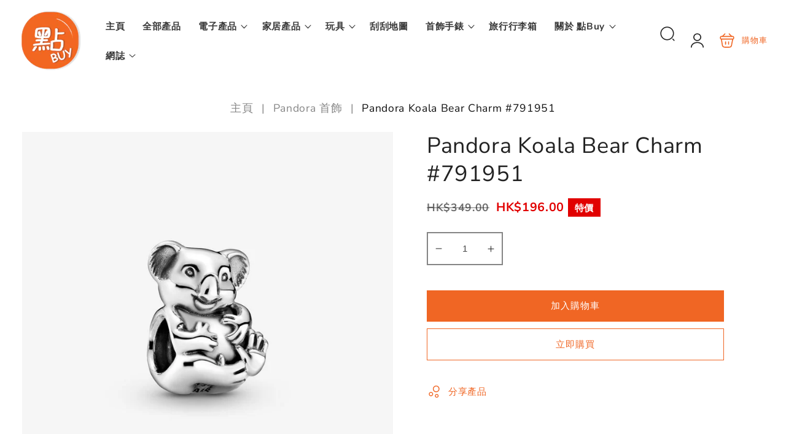

--- FILE ---
content_type: text/html; charset=utf-8
request_url: https://www.dimbuyshop.com/products/pandora-koala-bear-charm-791951
body_size: 36183
content:
<!doctype html>
<html class="no-js" lang="zh-TW">
  <head>
    <meta charset="utf-8">
    <meta http-equiv="X-UA-Compatible" content="IE=edge">
    <meta name="viewport" content="width=device-width,initial-scale=1">
    <meta name="theme-color" content="">
    <link rel="canonical" href="https://www.dimbuyshop.com/products/pandora-koala-bear-charm-791951">
    <link rel="preconnect" href="https://cdn.shopify.com" crossorigin><link rel="icon" type="image/png" href="//www.dimbuyshop.com/cdn/shop/files/DimBuyShop_Orange_20210210_cc12ee69-1e64-4931-82cb-065b36438d2e.png?crop=center&height=32&v=1765442658&width=32"><link rel="preconnect" href="https://fonts.shopifycdn.com" crossorigin><title>
      Pandora Koala Bear Charm #791951
 &ndash; DimBuyShop</title>

    
      <meta name="description" content="Pandora Koala Bear Charm #791951 Women Jewellery Rewards for yourself Gifts for love and friends Metal: Silver Indulge in an individual aesthetic on your Pandora Moments bracelet with our koala bear charm. Made from sterling silver that&#39;s been polished to a high shine, the miniature marsupial is perfect for showing your love of Down Under or the natural side of your style. However you wear it, it&#39;s sure to be a cute addition to your look.">
    

    

<meta property="og:site_name" content="DimBuyShop">
<meta property="og:url" content="https://www.dimbuyshop.com/products/pandora-koala-bear-charm-791951">
<meta property="og:title" content="Pandora Koala Bear Charm #791951">
<meta property="og:type" content="product">
<meta property="og:description" content="Pandora Koala Bear Charm #791951 Women Jewellery Rewards for yourself Gifts for love and friends Metal: Silver Indulge in an individual aesthetic on your Pandora Moments bracelet with our koala bear charm. Made from sterling silver that&#39;s been polished to a high shine, the miniature marsupial is perfect for showing your love of Down Under or the natural side of your style. However you wear it, it&#39;s sure to be a cute addition to your look."><meta property="og:image" content="http://www.dimbuyshop.com/cdn/shop/products/Pandora-791951-Koala-Bear-Charm-women-jewellery-front_jpg.jpg?v=1627543791">
  <meta property="og:image:secure_url" content="https://www.dimbuyshop.com/cdn/shop/products/Pandora-791951-Koala-Bear-Charm-women-jewellery-front_jpg.jpg?v=1627543791">
  <meta property="og:image:width" content="1000">
  <meta property="og:image:height" content="1000"><meta property="og:price:amount" content="196.00">
  <meta property="og:price:currency" content="HKD"><meta name="twitter:card" content="summary_large_image">
<meta name="twitter:title" content="Pandora Koala Bear Charm #791951">
<meta name="twitter:description" content="Pandora Koala Bear Charm #791951 Women Jewellery Rewards for yourself Gifts for love and friends Metal: Silver Indulge in an individual aesthetic on your Pandora Moments bracelet with our koala bear charm. Made from sterling silver that&#39;s been polished to a high shine, the miniature marsupial is perfect for showing your love of Down Under or the natural side of your style. However you wear it, it&#39;s sure to be a cute addition to your look.">

    <script src="//www.dimbuyshop.com/cdn/shop/t/4/assets/constants.js?v=19842118805200938251765442032" defer="defer"></script>
    <script src="//www.dimbuyshop.com/cdn/shop/t/4/assets/pubsub.js?v=158357773527763999511765442032" defer="defer"></script>
    <script src="//www.dimbuyshop.com/cdn/shop/t/4/assets/global.js?v=3703683812514808131765442032" defer="defer"></script>
    
    <script>window.performance && window.performance.mark && window.performance.mark('shopify.content_for_header.start');</script><meta id="shopify-digital-wallet" name="shopify-digital-wallet" content="/52843053224/digital_wallets/dialog">
<meta name="shopify-checkout-api-token" content="8a211243b63ee959225377fc34c38cc5">
<meta id="in-context-paypal-metadata" data-shop-id="52843053224" data-venmo-supported="false" data-environment="production" data-locale="en_US" data-paypal-v4="true" data-currency="HKD">
<link rel="alternate" hreflang="x-default" href="https://www.dimbuyshop.com/products/pandora-koala-bear-charm-791951">
<link rel="alternate" hreflang="zh-Hant" href="https://www.dimbuyshop.com/products/pandora-koala-bear-charm-791951">
<link rel="alternate" hreflang="en" href="https://www.dimbuyshop.com/en/products/pandora-koala-bear-charm-791951">
<link rel="alternate" hreflang="zh-Hant-HK" href="https://www.dimbuyshop.com/products/pandora-koala-bear-charm-791951">
<link rel="alternate" type="application/json+oembed" href="https://www.dimbuyshop.com/products/pandora-koala-bear-charm-791951.oembed">
<script async="async" src="/checkouts/internal/preloads.js?locale=zh-HK"></script>
<script id="shopify-features" type="application/json">{"accessToken":"8a211243b63ee959225377fc34c38cc5","betas":["rich-media-storefront-analytics"],"domain":"www.dimbuyshop.com","predictiveSearch":false,"shopId":52843053224,"locale":"zh-tw"}</script>
<script>var Shopify = Shopify || {};
Shopify.shop = "dimbuyshop.myshopify.com";
Shopify.locale = "zh-TW";
Shopify.currency = {"active":"HKD","rate":"1.0"};
Shopify.country = "HK";
Shopify.theme = {"name":"vendypro-main","id":157172269304,"schema_name":"Vendy Pro","schema_version":"2.0.0","theme_store_id":null,"role":"main"};
Shopify.theme.handle = "null";
Shopify.theme.style = {"id":null,"handle":null};
Shopify.cdnHost = "www.dimbuyshop.com/cdn";
Shopify.routes = Shopify.routes || {};
Shopify.routes.root = "/";</script>
<script type="module">!function(o){(o.Shopify=o.Shopify||{}).modules=!0}(window);</script>
<script>!function(o){function n(){var o=[];function n(){o.push(Array.prototype.slice.apply(arguments))}return n.q=o,n}var t=o.Shopify=o.Shopify||{};t.loadFeatures=n(),t.autoloadFeatures=n()}(window);</script>
<script id="shop-js-analytics" type="application/json">{"pageType":"product"}</script>
<script defer="defer" async type="module" src="//www.dimbuyshop.com/cdn/shopifycloud/shop-js/modules/v2/client.init-shop-cart-sync_BmDzIf2i.zh-TW.esm.js"></script>
<script defer="defer" async type="module" src="//www.dimbuyshop.com/cdn/shopifycloud/shop-js/modules/v2/chunk.common_D58CaYJb.esm.js"></script>
<script type="module">
  await import("//www.dimbuyshop.com/cdn/shopifycloud/shop-js/modules/v2/client.init-shop-cart-sync_BmDzIf2i.zh-TW.esm.js");
await import("//www.dimbuyshop.com/cdn/shopifycloud/shop-js/modules/v2/chunk.common_D58CaYJb.esm.js");

  window.Shopify.SignInWithShop?.initShopCartSync?.({"fedCMEnabled":true,"windoidEnabled":true});

</script>
<script id="__st">var __st={"a":52843053224,"offset":28800,"reqid":"b80933d8-996a-460c-b24b-d0761bef45c9-1768422898","pageurl":"www.dimbuyshop.com\/products\/pandora-koala-bear-charm-791951","u":"d7af6b70fbf3","p":"product","rtyp":"product","rid":6938502168744};</script>
<script>window.ShopifyPaypalV4VisibilityTracking = true;</script>
<script id="captcha-bootstrap">!function(){'use strict';const t='contact',e='account',n='new_comment',o=[[t,t],['blogs',n],['comments',n],[t,'customer']],c=[[e,'customer_login'],[e,'guest_login'],[e,'recover_customer_password'],[e,'create_customer']],r=t=>t.map((([t,e])=>`form[action*='/${t}']:not([data-nocaptcha='true']) input[name='form_type'][value='${e}']`)).join(','),a=t=>()=>t?[...document.querySelectorAll(t)].map((t=>t.form)):[];function s(){const t=[...o],e=r(t);return a(e)}const i='password',u='form_key',d=['recaptcha-v3-token','g-recaptcha-response','h-captcha-response',i],f=()=>{try{return window.sessionStorage}catch{return}},m='__shopify_v',_=t=>t.elements[u];function p(t,e,n=!1){try{const o=window.sessionStorage,c=JSON.parse(o.getItem(e)),{data:r}=function(t){const{data:e,action:n}=t;return t[m]||n?{data:e,action:n}:{data:t,action:n}}(c);for(const[e,n]of Object.entries(r))t.elements[e]&&(t.elements[e].value=n);n&&o.removeItem(e)}catch(o){console.error('form repopulation failed',{error:o})}}const l='form_type',E='cptcha';function T(t){t.dataset[E]=!0}const w=window,h=w.document,L='Shopify',v='ce_forms',y='captcha';let A=!1;((t,e)=>{const n=(g='f06e6c50-85a8-45c8-87d0-21a2b65856fe',I='https://cdn.shopify.com/shopifycloud/storefront-forms-hcaptcha/ce_storefront_forms_captcha_hcaptcha.v1.5.2.iife.js',D={infoText:'已受到 hCaptcha 保護',privacyText:'隱私',termsText:'條款'},(t,e,n)=>{const o=w[L][v],c=o.bindForm;if(c)return c(t,g,e,D).then(n);var r;o.q.push([[t,g,e,D],n]),r=I,A||(h.body.append(Object.assign(h.createElement('script'),{id:'captcha-provider',async:!0,src:r})),A=!0)});var g,I,D;w[L]=w[L]||{},w[L][v]=w[L][v]||{},w[L][v].q=[],w[L][y]=w[L][y]||{},w[L][y].protect=function(t,e){n(t,void 0,e),T(t)},Object.freeze(w[L][y]),function(t,e,n,w,h,L){const[v,y,A,g]=function(t,e,n){const i=e?o:[],u=t?c:[],d=[...i,...u],f=r(d),m=r(i),_=r(d.filter((([t,e])=>n.includes(e))));return[a(f),a(m),a(_),s()]}(w,h,L),I=t=>{const e=t.target;return e instanceof HTMLFormElement?e:e&&e.form},D=t=>v().includes(t);t.addEventListener('submit',(t=>{const e=I(t);if(!e)return;const n=D(e)&&!e.dataset.hcaptchaBound&&!e.dataset.recaptchaBound,o=_(e),c=g().includes(e)&&(!o||!o.value);(n||c)&&t.preventDefault(),c&&!n&&(function(t){try{if(!f())return;!function(t){const e=f();if(!e)return;const n=_(t);if(!n)return;const o=n.value;o&&e.removeItem(o)}(t);const e=Array.from(Array(32),(()=>Math.random().toString(36)[2])).join('');!function(t,e){_(t)||t.append(Object.assign(document.createElement('input'),{type:'hidden',name:u})),t.elements[u].value=e}(t,e),function(t,e){const n=f();if(!n)return;const o=[...t.querySelectorAll(`input[type='${i}']`)].map((({name:t})=>t)),c=[...d,...o],r={};for(const[a,s]of new FormData(t).entries())c.includes(a)||(r[a]=s);n.setItem(e,JSON.stringify({[m]:1,action:t.action,data:r}))}(t,e)}catch(e){console.error('failed to persist form',e)}}(e),e.submit())}));const S=(t,e)=>{t&&!t.dataset[E]&&(n(t,e.some((e=>e===t))),T(t))};for(const o of['focusin','change'])t.addEventListener(o,(t=>{const e=I(t);D(e)&&S(e,y())}));const B=e.get('form_key'),M=e.get(l),P=B&&M;t.addEventListener('DOMContentLoaded',(()=>{const t=y();if(P)for(const e of t)e.elements[l].value===M&&p(e,B);[...new Set([...A(),...v().filter((t=>'true'===t.dataset.shopifyCaptcha))])].forEach((e=>S(e,t)))}))}(h,new URLSearchParams(w.location.search),n,t,e,['guest_login'])})(!0,!0)}();</script>
<script integrity="sha256-4kQ18oKyAcykRKYeNunJcIwy7WH5gtpwJnB7kiuLZ1E=" data-source-attribution="shopify.loadfeatures" defer="defer" src="//www.dimbuyshop.com/cdn/shopifycloud/storefront/assets/storefront/load_feature-a0a9edcb.js" crossorigin="anonymous"></script>
<script data-source-attribution="shopify.dynamic_checkout.dynamic.init">var Shopify=Shopify||{};Shopify.PaymentButton=Shopify.PaymentButton||{isStorefrontPortableWallets:!0,init:function(){window.Shopify.PaymentButton.init=function(){};var t=document.createElement("script");t.src="https://www.dimbuyshop.com/cdn/shopifycloud/portable-wallets/latest/portable-wallets.zh-tw.js",t.type="module",document.head.appendChild(t)}};
</script>
<script data-source-attribution="shopify.dynamic_checkout.buyer_consent">
  function portableWalletsHideBuyerConsent(e){var t=document.getElementById("shopify-buyer-consent"),n=document.getElementById("shopify-subscription-policy-button");t&&n&&(t.classList.add("hidden"),t.setAttribute("aria-hidden","true"),n.removeEventListener("click",e))}function portableWalletsShowBuyerConsent(e){var t=document.getElementById("shopify-buyer-consent"),n=document.getElementById("shopify-subscription-policy-button");t&&n&&(t.classList.remove("hidden"),t.removeAttribute("aria-hidden"),n.addEventListener("click",e))}window.Shopify?.PaymentButton&&(window.Shopify.PaymentButton.hideBuyerConsent=portableWalletsHideBuyerConsent,window.Shopify.PaymentButton.showBuyerConsent=portableWalletsShowBuyerConsent);
</script>
<script>
  function portableWalletsCleanup(e){e&&e.src&&console.error("Failed to load portable wallets script "+e.src);var t=document.querySelectorAll("shopify-accelerated-checkout .shopify-payment-button__skeleton, shopify-accelerated-checkout-cart .wallet-cart-button__skeleton"),e=document.getElementById("shopify-buyer-consent");for(let e=0;e<t.length;e++)t[e].remove();e&&e.remove()}function portableWalletsNotLoadedAsModule(e){e instanceof ErrorEvent&&"string"==typeof e.message&&e.message.includes("import.meta")&&"string"==typeof e.filename&&e.filename.includes("portable-wallets")&&(window.removeEventListener("error",portableWalletsNotLoadedAsModule),window.Shopify.PaymentButton.failedToLoad=e,"loading"===document.readyState?document.addEventListener("DOMContentLoaded",window.Shopify.PaymentButton.init):window.Shopify.PaymentButton.init())}window.addEventListener("error",portableWalletsNotLoadedAsModule);
</script>

<script type="module" src="https://www.dimbuyshop.com/cdn/shopifycloud/portable-wallets/latest/portable-wallets.zh-tw.js" onError="portableWalletsCleanup(this)" crossorigin="anonymous"></script>
<script nomodule>
  document.addEventListener("DOMContentLoaded", portableWalletsCleanup);
</script>

<link id="shopify-accelerated-checkout-styles" rel="stylesheet" media="screen" href="https://www.dimbuyshop.com/cdn/shopifycloud/portable-wallets/latest/accelerated-checkout-backwards-compat.css" crossorigin="anonymous">
<style id="shopify-accelerated-checkout-cart">
        #shopify-buyer-consent {
  margin-top: 1em;
  display: inline-block;
  width: 100%;
}

#shopify-buyer-consent.hidden {
  display: none;
}

#shopify-subscription-policy-button {
  background: none;
  border: none;
  padding: 0;
  text-decoration: underline;
  font-size: inherit;
  cursor: pointer;
}

#shopify-subscription-policy-button::before {
  box-shadow: none;
}

      </style>
<script id="sections-script" data-sections="header" defer="defer" src="//www.dimbuyshop.com/cdn/shop/t/4/compiled_assets/scripts.js?1128"></script>
<script>window.performance && window.performance.mark && window.performance.mark('shopify.content_for_header.end');</script>

    

<style data-shopify>
  @font-face {
  font-family: "Nunito Sans";
  font-weight: 400;
  font-style: normal;
  font-display: swap;
  src: url("//www.dimbuyshop.com/cdn/fonts/nunito_sans/nunitosans_n4.0276fe080df0ca4e6a22d9cb55aed3ed5ba6b1da.woff2") format("woff2"),
       url("//www.dimbuyshop.com/cdn/fonts/nunito_sans/nunitosans_n4.b4964bee2f5e7fd9c3826447e73afe2baad607b7.woff") format("woff");
}

  @font-face {
  font-family: "Nunito Sans";
  font-weight: 700;
  font-style: normal;
  font-display: swap;
  src: url("//www.dimbuyshop.com/cdn/fonts/nunito_sans/nunitosans_n7.25d963ed46da26098ebeab731e90d8802d989fa5.woff2") format("woff2"),
       url("//www.dimbuyshop.com/cdn/fonts/nunito_sans/nunitosans_n7.d32e3219b3d2ec82285d3027bd673efc61a996c8.woff") format("woff");
}

  @font-face {
  font-family: "Nunito Sans";
  font-weight: 400;
  font-style: italic;
  font-display: swap;
  src: url("//www.dimbuyshop.com/cdn/fonts/nunito_sans/nunitosans_i4.6e408730afac1484cf297c30b0e67c86d17fc586.woff2") format("woff2"),
       url("//www.dimbuyshop.com/cdn/fonts/nunito_sans/nunitosans_i4.c9b6dcbfa43622b39a5990002775a8381942ae38.woff") format("woff");
}

  @font-face {
  font-family: "Nunito Sans";
  font-weight: 700;
  font-style: italic;
  font-display: swap;
  src: url("//www.dimbuyshop.com/cdn/fonts/nunito_sans/nunitosans_i7.8c1124729eec046a321e2424b2acf328c2c12139.woff2") format("woff2"),
       url("//www.dimbuyshop.com/cdn/fonts/nunito_sans/nunitosans_i7.af4cda04357273e0996d21184432bcb14651a64d.woff") format("woff");
}

  @font-face {
  font-family: "Nunito Sans";
  font-weight: 400;
  font-style: normal;
  font-display: swap;
  src: url("//www.dimbuyshop.com/cdn/fonts/nunito_sans/nunitosans_n4.0276fe080df0ca4e6a22d9cb55aed3ed5ba6b1da.woff2") format("woff2"),
       url("//www.dimbuyshop.com/cdn/fonts/nunito_sans/nunitosans_n4.b4964bee2f5e7fd9c3826447e73afe2baad607b7.woff") format("woff");
}

  @font-face {
  font-family: "Nunito Sans";
  font-weight: 800;
  font-style: normal;
  font-display: swap;
  src: url("//www.dimbuyshop.com/cdn/fonts/nunito_sans/nunitosans_n8.46743f6550d9e28e372733abb98c89d01ae54cb3.woff2") format("woff2"),
       url("//www.dimbuyshop.com/cdn/fonts/nunito_sans/nunitosans_n8.1967fa782017f62397f3e87f628afca3a56cb2e4.woff") format("woff");
}

  @font-face {
  font-family: "Nunito Sans";
  font-weight: 600;
  font-style: normal;
  font-display: swap;
  src: url("//www.dimbuyshop.com/cdn/fonts/nunito_sans/nunitosans_n6.6e9464eba570101a53130c8130a9e17a8eb55c21.woff2") format("woff2"),
       url("//www.dimbuyshop.com/cdn/fonts/nunito_sans/nunitosans_n6.25a0ac0c0a8a26038c7787054dd6058dfbc20fa8.woff") format("woff");
}


  :root {
    --font-body-family: "Nunito Sans", sans-serif;
    --font-body-style: normal;
    --font-body-weight: 400;
    --font-body-weight-bold: 700;

    --font-heading-family: "Nunito Sans", sans-serif;
    --font-heading-style: normal;
    --font-heading-weight: 400;

    --font-body-scale: 1.1;
    --font-heading-scale: 0.9090909090909091;

    --color-base-text: 34, 34, 34;
    --color-base-text-hex: #222222; 

    --color-shadow: 34, 34, 34;
    --color-base-background-1: 255, 255, 255;
    --color-base-background-2: 244, 244, 244;
    --color-base-solid-button-labels: 255, 255, 255;
    --color-base-outline-button-labels: 240, 102, 36;
    --color-base-accent-1: 240, 102, 36;
    --color-base-accent-2: 225, 0, 0;
    --payment-terms-background-color: #FFFFFF;

    --gradient-base-background-1: #FFFFFF;
    --gradient-base-background-2: #f4f4f4;
    --gradient-base-accent-1: #f06624;
    --gradient-base-accent-2: #e10000;

    --media-padding: px;
    --media-border-opacity: 0.05;
    --media-border-width: 0px;
    --media-radius: 0px;
    --media-shadow-opacity: 0.0;
    --media-shadow-horizontal-offset: 0px;
    --media-shadow-vertical-offset: 0px;
    --media-shadow-blur-radius: 0px;
    --media-shadow-visible: 0;

    --page-width: 120rem;
    --page-width-margin: 0rem;

    --product-card-image-padding: 0.0rem;
    --product-card-corner-radius: 0.0rem;
    --product-card-text-alignment: left;
    --product-card-border-width: 0.0rem;
    --product-card-border-opacity: 0.0;
    --product-card-shadow-opacity: 0.0;
    --product-card-shadow-visible: 0;
    --product-card-shadow-horizontal-offset: 0.0rem;
    --product-card-shadow-vertical-offset: 0.0rem;
    --product-card-shadow-blur-radius: 0.0rem;

    --collection-card-image-padding: 0.0rem;
    --collection-card-corner-radius: 0.0rem;
    --collection-card-text-alignment: center;
    --collection-card-border-width: 0.0rem;
    --collection-card-border-opacity: 0.0;
    --collection-card-shadow-opacity: 0.1;
    --collection-card-shadow-visible: 1;
    --collection-card-shadow-horizontal-offset: 0.0rem;
    --collection-card-shadow-vertical-offset: 0.0rem;
    --collection-card-shadow-blur-radius: 0.0rem;

    --blog-card-image-padding: 0.0rem;
    --blog-card-corner-radius: 0.0rem;
    --blog-card-text-alignment: left;
    --blog-card-border-width: 0.0rem;
    --blog-card-border-opacity: 0.0;
    --blog-card-shadow-opacity: 0.1;
    --blog-card-shadow-visible: 1;
    --blog-card-shadow-horizontal-offset: 0.0rem;
    --blog-card-shadow-vertical-offset: 0.0rem;
    --blog-card-shadow-blur-radius: 0.0rem;

    --badge-corner-radius: 0.0rem;

    --popup-border-width: 1px;
    --popup-border-opacity: 0.1;
    --popup-corner-radius: 0px;
    --popup-shadow-opacity: 0.0;
    --popup-shadow-horizontal-offset: 0px;
    --popup-shadow-vertical-offset: 0px;
    --popup-shadow-blur-radius: 0px;

    --drawer-border-width: 1px;
    --drawer-border-opacity: 0.1;
    --drawer-shadow-opacity: 0.0;
    --drawer-shadow-horizontal-offset: 0px;
    --drawer-shadow-vertical-offset: 0px;
    --drawer-shadow-blur-radius: 0px;

    --spacing-sections-desktop: 24px;
    --spacing-sections-mobile: 20px;

    --grid-desktop-vertical-spacing: 16px;
    --grid-desktop-horizontal-spacing: 16px;
    --grid-mobile-vertical-spacing: 8px;
    --grid-mobile-horizontal-spacing: 8px;

    --text-boxes-border-opacity: 0.0;
    --text-boxes-border-width: 0px;
    --text-boxes-radius: 0px;
    --text-boxes-shadow-opacity: 0.0;
    --text-boxes-shadow-visible: 0;
    --text-boxes-shadow-horizontal-offset: 0px;
    --text-boxes-shadow-vertical-offset: 0px;
    --text-boxes-shadow-blur-radius: 0px;

    --buttons-radius: 0px;
    --buttons-radius-outset: 0px;
    --buttons-border-width: 1px;
    --buttons-border-opacity: 1.0;
    --buttons-shadow-opacity: 0.0;
    --buttons-shadow-visible: 0;
    --buttons-shadow-horizontal-offset: 0px;
    --buttons-shadow-vertical-offset: 0px;
    --buttons-shadow-blur-radius: 0px;
    --buttons-border-offset: 0px;

    --inputs-radius: 0px;
    --inputs-border-width: 2px;
    --inputs-border-opacity: 0.55;
    --inputs-shadow-opacity: 0.0;
    --inputs-shadow-horizontal-offset: 0px;
    --inputs-margin-offset: 0px;
    --inputs-shadow-vertical-offset: 0px;
    --inputs-shadow-blur-radius: 0px;
    --inputs-radius-outset: 0px;

    --badge-sale-color: #FFFFFF;
    --badge-sale-bg: #e10000;
    --badge-soldout-color: #FFFFFF;
    --badge-soldout-bg: #7b7b7b; 
    --badge-new-color: #FFFFFF;
    --badge-new-bg: #212121;
    --badge-sale-percent-color: #EC3F19;
    --badge-sale-percent-bg: #FFFFFF; 
    --badge-lowstock-color: #FFFFFF;
    --badge-lowstock-bg: #FFB13D;
    --badge-custom-1-color: #FFFFFF;
    --badge-custom-1-bg: #1383DF;
    --badge-custom-2-color: #394cb3;
    --badge-custom-2-bg: #1383DF; 
  }

     

  *,
  *::before,
  *::after {
    box-sizing: inherit;
  }

  html {
    box-sizing: border-box;
    font-size: calc(var(--font-body-scale) * 62.5%);
    height: 100%;
  }

  body {
    display: grid;
    grid-template-rows: auto auto 1fr auto;
    grid-template-columns: 100%;
    min-height: 100%;
    margin: 0;
    font-size: 1.5rem;
    letter-spacing: 0.06rem;
    line-height: calc(1 + 0.8 / var(--font-body-scale));
    font-family: var(--font-body-family);
    font-style: var(--font-body-style);
    font-weight: var(--font-body-weight);
  }


  @media screen and (min-width: 750px) {
    body {
      font-size: 1.6rem;
    }
  }</style>

 
    <link href="//www.dimbuyshop.com/cdn/shop/t/4/assets/base.css?v=67442889841872898631765442031" rel="stylesheet" type="text/css" media="all" />
    <link href="//www.dimbuyshop.com/cdn/shop/t/4/assets/zmz-utility.css?v=2134710908880962951765442033" rel="stylesheet" type="text/css" media="all" />
    <link href="//www.dimbuyshop.com/cdn/shop/t/4/assets/zemez-mega-menu.css?v=86484411155628926551765442032" rel="stylesheet" type="text/css" media="all" /> 
    <link href="//www.dimbuyshop.com/cdn/shop/t/4/assets/custom-style-skin.css?v=181376431803360118601765442032" rel="stylesheet" type="text/css" media="all" /> 

    
 
	  
<link rel="preload" as="font" href="//www.dimbuyshop.com/cdn/fonts/nunito_sans/nunitosans_n4.0276fe080df0ca4e6a22d9cb55aed3ed5ba6b1da.woff2" type="font/woff2" crossorigin><link rel="preload" as="font" href="//www.dimbuyshop.com/cdn/fonts/nunito_sans/nunitosans_n4.0276fe080df0ca4e6a22d9cb55aed3ed5ba6b1da.woff2" type="font/woff2" crossorigin><link rel="stylesheet" href="//www.dimbuyshop.com/cdn/shop/t/4/assets/component-predictive-search.css?v=126656787535966847491765442032" media="print" onload="this.media='all'"><script>
      document.documentElement.className = document.documentElement.className.replace('no-js', 'js');
      if (Shopify.designMode) {
        document.documentElement.classList.add('shopify-design-mode');
      }
    </script>

    <meta name="google-site-verification" content="DyC1Qf6g7qFuYFJgtu-dOUatkTKN-AY8iH2SLerRckk" />

  <link href="https://monorail-edge.shopifysvc.com" rel="dns-prefetch">
<script>(function(){if ("sendBeacon" in navigator && "performance" in window) {try {var session_token_from_headers = performance.getEntriesByType('navigation')[0].serverTiming.find(x => x.name == '_s').description;} catch {var session_token_from_headers = undefined;}var session_cookie_matches = document.cookie.match(/_shopify_s=([^;]*)/);var session_token_from_cookie = session_cookie_matches && session_cookie_matches.length === 2 ? session_cookie_matches[1] : "";var session_token = session_token_from_headers || session_token_from_cookie || "";function handle_abandonment_event(e) {var entries = performance.getEntries().filter(function(entry) {return /monorail-edge.shopifysvc.com/.test(entry.name);});if (!window.abandonment_tracked && entries.length === 0) {window.abandonment_tracked = true;var currentMs = Date.now();var navigation_start = performance.timing.navigationStart;var payload = {shop_id: 52843053224,url: window.location.href,navigation_start,duration: currentMs - navigation_start,session_token,page_type: "product"};window.navigator.sendBeacon("https://monorail-edge.shopifysvc.com/v1/produce", JSON.stringify({schema_id: "online_store_buyer_site_abandonment/1.1",payload: payload,metadata: {event_created_at_ms: currentMs,event_sent_at_ms: currentMs}}));}}window.addEventListener('pagehide', handle_abandonment_event);}}());</script>
<script id="web-pixels-manager-setup">(function e(e,d,r,n,o){if(void 0===o&&(o={}),!Boolean(null===(a=null===(i=window.Shopify)||void 0===i?void 0:i.analytics)||void 0===a?void 0:a.replayQueue)){var i,a;window.Shopify=window.Shopify||{};var t=window.Shopify;t.analytics=t.analytics||{};var s=t.analytics;s.replayQueue=[],s.publish=function(e,d,r){return s.replayQueue.push([e,d,r]),!0};try{self.performance.mark("wpm:start")}catch(e){}var l=function(){var e={modern:/Edge?\/(1{2}[4-9]|1[2-9]\d|[2-9]\d{2}|\d{4,})\.\d+(\.\d+|)|Firefox\/(1{2}[4-9]|1[2-9]\d|[2-9]\d{2}|\d{4,})\.\d+(\.\d+|)|Chrom(ium|e)\/(9{2}|\d{3,})\.\d+(\.\d+|)|(Maci|X1{2}).+ Version\/(15\.\d+|(1[6-9]|[2-9]\d|\d{3,})\.\d+)([,.]\d+|)( \(\w+\)|)( Mobile\/\w+|) Safari\/|Chrome.+OPR\/(9{2}|\d{3,})\.\d+\.\d+|(CPU[ +]OS|iPhone[ +]OS|CPU[ +]iPhone|CPU IPhone OS|CPU iPad OS)[ +]+(15[._]\d+|(1[6-9]|[2-9]\d|\d{3,})[._]\d+)([._]\d+|)|Android:?[ /-](13[3-9]|1[4-9]\d|[2-9]\d{2}|\d{4,})(\.\d+|)(\.\d+|)|Android.+Firefox\/(13[5-9]|1[4-9]\d|[2-9]\d{2}|\d{4,})\.\d+(\.\d+|)|Android.+Chrom(ium|e)\/(13[3-9]|1[4-9]\d|[2-9]\d{2}|\d{4,})\.\d+(\.\d+|)|SamsungBrowser\/([2-9]\d|\d{3,})\.\d+/,legacy:/Edge?\/(1[6-9]|[2-9]\d|\d{3,})\.\d+(\.\d+|)|Firefox\/(5[4-9]|[6-9]\d|\d{3,})\.\d+(\.\d+|)|Chrom(ium|e)\/(5[1-9]|[6-9]\d|\d{3,})\.\d+(\.\d+|)([\d.]+$|.*Safari\/(?![\d.]+ Edge\/[\d.]+$))|(Maci|X1{2}).+ Version\/(10\.\d+|(1[1-9]|[2-9]\d|\d{3,})\.\d+)([,.]\d+|)( \(\w+\)|)( Mobile\/\w+|) Safari\/|Chrome.+OPR\/(3[89]|[4-9]\d|\d{3,})\.\d+\.\d+|(CPU[ +]OS|iPhone[ +]OS|CPU[ +]iPhone|CPU IPhone OS|CPU iPad OS)[ +]+(10[._]\d+|(1[1-9]|[2-9]\d|\d{3,})[._]\d+)([._]\d+|)|Android:?[ /-](13[3-9]|1[4-9]\d|[2-9]\d{2}|\d{4,})(\.\d+|)(\.\d+|)|Mobile Safari.+OPR\/([89]\d|\d{3,})\.\d+\.\d+|Android.+Firefox\/(13[5-9]|1[4-9]\d|[2-9]\d{2}|\d{4,})\.\d+(\.\d+|)|Android.+Chrom(ium|e)\/(13[3-9]|1[4-9]\d|[2-9]\d{2}|\d{4,})\.\d+(\.\d+|)|Android.+(UC? ?Browser|UCWEB|U3)[ /]?(15\.([5-9]|\d{2,})|(1[6-9]|[2-9]\d|\d{3,})\.\d+)\.\d+|SamsungBrowser\/(5\.\d+|([6-9]|\d{2,})\.\d+)|Android.+MQ{2}Browser\/(14(\.(9|\d{2,})|)|(1[5-9]|[2-9]\d|\d{3,})(\.\d+|))(\.\d+|)|K[Aa][Ii]OS\/(3\.\d+|([4-9]|\d{2,})\.\d+)(\.\d+|)/},d=e.modern,r=e.legacy,n=navigator.userAgent;return n.match(d)?"modern":n.match(r)?"legacy":"unknown"}(),u="modern"===l?"modern":"legacy",c=(null!=n?n:{modern:"",legacy:""})[u],f=function(e){return[e.baseUrl,"/wpm","/b",e.hashVersion,"modern"===e.buildTarget?"m":"l",".js"].join("")}({baseUrl:d,hashVersion:r,buildTarget:u}),m=function(e){var d=e.version,r=e.bundleTarget,n=e.surface,o=e.pageUrl,i=e.monorailEndpoint;return{emit:function(e){var a=e.status,t=e.errorMsg,s=(new Date).getTime(),l=JSON.stringify({metadata:{event_sent_at_ms:s},events:[{schema_id:"web_pixels_manager_load/3.1",payload:{version:d,bundle_target:r,page_url:o,status:a,surface:n,error_msg:t},metadata:{event_created_at_ms:s}}]});if(!i)return console&&console.warn&&console.warn("[Web Pixels Manager] No Monorail endpoint provided, skipping logging."),!1;try{return self.navigator.sendBeacon.bind(self.navigator)(i,l)}catch(e){}var u=new XMLHttpRequest;try{return u.open("POST",i,!0),u.setRequestHeader("Content-Type","text/plain"),u.send(l),!0}catch(e){return console&&console.warn&&console.warn("[Web Pixels Manager] Got an unhandled error while logging to Monorail."),!1}}}}({version:r,bundleTarget:l,surface:e.surface,pageUrl:self.location.href,monorailEndpoint:e.monorailEndpoint});try{o.browserTarget=l,function(e){var d=e.src,r=e.async,n=void 0===r||r,o=e.onload,i=e.onerror,a=e.sri,t=e.scriptDataAttributes,s=void 0===t?{}:t,l=document.createElement("script"),u=document.querySelector("head"),c=document.querySelector("body");if(l.async=n,l.src=d,a&&(l.integrity=a,l.crossOrigin="anonymous"),s)for(var f in s)if(Object.prototype.hasOwnProperty.call(s,f))try{l.dataset[f]=s[f]}catch(e){}if(o&&l.addEventListener("load",o),i&&l.addEventListener("error",i),u)u.appendChild(l);else{if(!c)throw new Error("Did not find a head or body element to append the script");c.appendChild(l)}}({src:f,async:!0,onload:function(){if(!function(){var e,d;return Boolean(null===(d=null===(e=window.Shopify)||void 0===e?void 0:e.analytics)||void 0===d?void 0:d.initialized)}()){var d=window.webPixelsManager.init(e)||void 0;if(d){var r=window.Shopify.analytics;r.replayQueue.forEach((function(e){var r=e[0],n=e[1],o=e[2];d.publishCustomEvent(r,n,o)})),r.replayQueue=[],r.publish=d.publishCustomEvent,r.visitor=d.visitor,r.initialized=!0}}},onerror:function(){return m.emit({status:"failed",errorMsg:"".concat(f," has failed to load")})},sri:function(e){var d=/^sha384-[A-Za-z0-9+/=]+$/;return"string"==typeof e&&d.test(e)}(c)?c:"",scriptDataAttributes:o}),m.emit({status:"loading"})}catch(e){m.emit({status:"failed",errorMsg:(null==e?void 0:e.message)||"Unknown error"})}}})({shopId: 52843053224,storefrontBaseUrl: "https://www.dimbuyshop.com",extensionsBaseUrl: "https://extensions.shopifycdn.com/cdn/shopifycloud/web-pixels-manager",monorailEndpoint: "https://monorail-edge.shopifysvc.com/unstable/produce_batch",surface: "storefront-renderer",enabledBetaFlags: ["2dca8a86","a0d5f9d2"],webPixelsConfigList: [{"id":"1087897848","configuration":"{\"webPixelName\":\"Judge.me\"}","eventPayloadVersion":"v1","runtimeContext":"STRICT","scriptVersion":"34ad157958823915625854214640f0bf","type":"APP","apiClientId":683015,"privacyPurposes":["ANALYTICS"],"dataSharingAdjustments":{"protectedCustomerApprovalScopes":["read_customer_email","read_customer_name","read_customer_personal_data","read_customer_phone"]}},{"id":"557285624","configuration":"{\"config\":\"{\\\"pixel_id\\\":\\\"G-1L4C62QTCB\\\",\\\"gtag_events\\\":[{\\\"type\\\":\\\"purchase\\\",\\\"action_label\\\":\\\"G-1L4C62QTCB\\\"},{\\\"type\\\":\\\"page_view\\\",\\\"action_label\\\":\\\"G-1L4C62QTCB\\\"},{\\\"type\\\":\\\"view_item\\\",\\\"action_label\\\":\\\"G-1L4C62QTCB\\\"},{\\\"type\\\":\\\"search\\\",\\\"action_label\\\":\\\"G-1L4C62QTCB\\\"},{\\\"type\\\":\\\"add_to_cart\\\",\\\"action_label\\\":\\\"G-1L4C62QTCB\\\"},{\\\"type\\\":\\\"begin_checkout\\\",\\\"action_label\\\":\\\"G-1L4C62QTCB\\\"},{\\\"type\\\":\\\"add_payment_info\\\",\\\"action_label\\\":\\\"G-1L4C62QTCB\\\"}],\\\"enable_monitoring_mode\\\":false}\"}","eventPayloadVersion":"v1","runtimeContext":"OPEN","scriptVersion":"b2a88bafab3e21179ed38636efcd8a93","type":"APP","apiClientId":1780363,"privacyPurposes":[],"dataSharingAdjustments":{"protectedCustomerApprovalScopes":["read_customer_address","read_customer_email","read_customer_name","read_customer_personal_data","read_customer_phone"]}},{"id":"268173560","configuration":"{\"pixel_id\":\"496502994960855\",\"pixel_type\":\"facebook_pixel\",\"metaapp_system_user_token\":\"-\"}","eventPayloadVersion":"v1","runtimeContext":"OPEN","scriptVersion":"ca16bc87fe92b6042fbaa3acc2fbdaa6","type":"APP","apiClientId":2329312,"privacyPurposes":["ANALYTICS","MARKETING","SALE_OF_DATA"],"dataSharingAdjustments":{"protectedCustomerApprovalScopes":["read_customer_address","read_customer_email","read_customer_name","read_customer_personal_data","read_customer_phone"]}},{"id":"shopify-app-pixel","configuration":"{}","eventPayloadVersion":"v1","runtimeContext":"STRICT","scriptVersion":"0450","apiClientId":"shopify-pixel","type":"APP","privacyPurposes":["ANALYTICS","MARKETING"]},{"id":"shopify-custom-pixel","eventPayloadVersion":"v1","runtimeContext":"LAX","scriptVersion":"0450","apiClientId":"shopify-pixel","type":"CUSTOM","privacyPurposes":["ANALYTICS","MARKETING"]}],isMerchantRequest: false,initData: {"shop":{"name":"DimBuyShop","paymentSettings":{"currencyCode":"HKD"},"myshopifyDomain":"dimbuyshop.myshopify.com","countryCode":"HK","storefrontUrl":"https:\/\/www.dimbuyshop.com"},"customer":null,"cart":null,"checkout":null,"productVariants":[{"price":{"amount":196.0,"currencyCode":"HKD"},"product":{"title":"Pandora Koala Bear Charm #791951","vendor":"Pandora","id":"6938502168744","untranslatedTitle":"Pandora Koala Bear Charm #791951","url":"\/products\/pandora-koala-bear-charm-791951","type":"charms"},"id":"40593453875368","image":{"src":"\/\/www.dimbuyshop.com\/cdn\/shop\/products\/Pandora-791951-Koala-Bear-Charm-women-jewellery-front_jpg.jpg?v=1627543791"},"sku":"791951","title":"Default Title","untranslatedTitle":"Default Title"}],"purchasingCompany":null},},"https://www.dimbuyshop.com/cdn","7cecd0b6w90c54c6cpe92089d5m57a67346",{"modern":"","legacy":""},{"shopId":"52843053224","storefrontBaseUrl":"https:\/\/www.dimbuyshop.com","extensionBaseUrl":"https:\/\/extensions.shopifycdn.com\/cdn\/shopifycloud\/web-pixels-manager","surface":"storefront-renderer","enabledBetaFlags":"[\"2dca8a86\", \"a0d5f9d2\"]","isMerchantRequest":"false","hashVersion":"7cecd0b6w90c54c6cpe92089d5m57a67346","publish":"custom","events":"[[\"page_viewed\",{}],[\"product_viewed\",{\"productVariant\":{\"price\":{\"amount\":196.0,\"currencyCode\":\"HKD\"},\"product\":{\"title\":\"Pandora Koala Bear Charm #791951\",\"vendor\":\"Pandora\",\"id\":\"6938502168744\",\"untranslatedTitle\":\"Pandora Koala Bear Charm #791951\",\"url\":\"\/products\/pandora-koala-bear-charm-791951\",\"type\":\"charms\"},\"id\":\"40593453875368\",\"image\":{\"src\":\"\/\/www.dimbuyshop.com\/cdn\/shop\/products\/Pandora-791951-Koala-Bear-Charm-women-jewellery-front_jpg.jpg?v=1627543791\"},\"sku\":\"791951\",\"title\":\"Default Title\",\"untranslatedTitle\":\"Default Title\"}}]]"});</script><script>
  window.ShopifyAnalytics = window.ShopifyAnalytics || {};
  window.ShopifyAnalytics.meta = window.ShopifyAnalytics.meta || {};
  window.ShopifyAnalytics.meta.currency = 'HKD';
  var meta = {"product":{"id":6938502168744,"gid":"gid:\/\/shopify\/Product\/6938502168744","vendor":"Pandora","type":"charms","handle":"pandora-koala-bear-charm-791951","variants":[{"id":40593453875368,"price":19600,"name":"Pandora Koala Bear Charm #791951","public_title":null,"sku":"791951"}],"remote":false},"page":{"pageType":"product","resourceType":"product","resourceId":6938502168744,"requestId":"b80933d8-996a-460c-b24b-d0761bef45c9-1768422898"}};
  for (var attr in meta) {
    window.ShopifyAnalytics.meta[attr] = meta[attr];
  }
</script>
<script class="analytics">
  (function () {
    var customDocumentWrite = function(content) {
      var jquery = null;

      if (window.jQuery) {
        jquery = window.jQuery;
      } else if (window.Checkout && window.Checkout.$) {
        jquery = window.Checkout.$;
      }

      if (jquery) {
        jquery('body').append(content);
      }
    };

    var hasLoggedConversion = function(token) {
      if (token) {
        return document.cookie.indexOf('loggedConversion=' + token) !== -1;
      }
      return false;
    }

    var setCookieIfConversion = function(token) {
      if (token) {
        var twoMonthsFromNow = new Date(Date.now());
        twoMonthsFromNow.setMonth(twoMonthsFromNow.getMonth() + 2);

        document.cookie = 'loggedConversion=' + token + '; expires=' + twoMonthsFromNow;
      }
    }

    var trekkie = window.ShopifyAnalytics.lib = window.trekkie = window.trekkie || [];
    if (trekkie.integrations) {
      return;
    }
    trekkie.methods = [
      'identify',
      'page',
      'ready',
      'track',
      'trackForm',
      'trackLink'
    ];
    trekkie.factory = function(method) {
      return function() {
        var args = Array.prototype.slice.call(arguments);
        args.unshift(method);
        trekkie.push(args);
        return trekkie;
      };
    };
    for (var i = 0; i < trekkie.methods.length; i++) {
      var key = trekkie.methods[i];
      trekkie[key] = trekkie.factory(key);
    }
    trekkie.load = function(config) {
      trekkie.config = config || {};
      trekkie.config.initialDocumentCookie = document.cookie;
      var first = document.getElementsByTagName('script')[0];
      var script = document.createElement('script');
      script.type = 'text/javascript';
      script.onerror = function(e) {
        var scriptFallback = document.createElement('script');
        scriptFallback.type = 'text/javascript';
        scriptFallback.onerror = function(error) {
                var Monorail = {
      produce: function produce(monorailDomain, schemaId, payload) {
        var currentMs = new Date().getTime();
        var event = {
          schema_id: schemaId,
          payload: payload,
          metadata: {
            event_created_at_ms: currentMs,
            event_sent_at_ms: currentMs
          }
        };
        return Monorail.sendRequest("https://" + monorailDomain + "/v1/produce", JSON.stringify(event));
      },
      sendRequest: function sendRequest(endpointUrl, payload) {
        // Try the sendBeacon API
        if (window && window.navigator && typeof window.navigator.sendBeacon === 'function' && typeof window.Blob === 'function' && !Monorail.isIos12()) {
          var blobData = new window.Blob([payload], {
            type: 'text/plain'
          });

          if (window.navigator.sendBeacon(endpointUrl, blobData)) {
            return true;
          } // sendBeacon was not successful

        } // XHR beacon

        var xhr = new XMLHttpRequest();

        try {
          xhr.open('POST', endpointUrl);
          xhr.setRequestHeader('Content-Type', 'text/plain');
          xhr.send(payload);
        } catch (e) {
          console.log(e);
        }

        return false;
      },
      isIos12: function isIos12() {
        return window.navigator.userAgent.lastIndexOf('iPhone; CPU iPhone OS 12_') !== -1 || window.navigator.userAgent.lastIndexOf('iPad; CPU OS 12_') !== -1;
      }
    };
    Monorail.produce('monorail-edge.shopifysvc.com',
      'trekkie_storefront_load_errors/1.1',
      {shop_id: 52843053224,
      theme_id: 157172269304,
      app_name: "storefront",
      context_url: window.location.href,
      source_url: "//www.dimbuyshop.com/cdn/s/trekkie.storefront.55c6279c31a6628627b2ba1c5ff367020da294e2.min.js"});

        };
        scriptFallback.async = true;
        scriptFallback.src = '//www.dimbuyshop.com/cdn/s/trekkie.storefront.55c6279c31a6628627b2ba1c5ff367020da294e2.min.js';
        first.parentNode.insertBefore(scriptFallback, first);
      };
      script.async = true;
      script.src = '//www.dimbuyshop.com/cdn/s/trekkie.storefront.55c6279c31a6628627b2ba1c5ff367020da294e2.min.js';
      first.parentNode.insertBefore(script, first);
    };
    trekkie.load(
      {"Trekkie":{"appName":"storefront","development":false,"defaultAttributes":{"shopId":52843053224,"isMerchantRequest":null,"themeId":157172269304,"themeCityHash":"12313267364777943125","contentLanguage":"zh-TW","currency":"HKD","eventMetadataId":"2943067d-75e5-469e-88d5-a730bad3b505"},"isServerSideCookieWritingEnabled":true,"monorailRegion":"shop_domain","enabledBetaFlags":["65f19447"]},"Session Attribution":{},"S2S":{"facebookCapiEnabled":true,"source":"trekkie-storefront-renderer","apiClientId":580111}}
    );

    var loaded = false;
    trekkie.ready(function() {
      if (loaded) return;
      loaded = true;

      window.ShopifyAnalytics.lib = window.trekkie;

      var originalDocumentWrite = document.write;
      document.write = customDocumentWrite;
      try { window.ShopifyAnalytics.merchantGoogleAnalytics.call(this); } catch(error) {};
      document.write = originalDocumentWrite;

      window.ShopifyAnalytics.lib.page(null,{"pageType":"product","resourceType":"product","resourceId":6938502168744,"requestId":"b80933d8-996a-460c-b24b-d0761bef45c9-1768422898","shopifyEmitted":true});

      var match = window.location.pathname.match(/checkouts\/(.+)\/(thank_you|post_purchase)/)
      var token = match? match[1]: undefined;
      if (!hasLoggedConversion(token)) {
        setCookieIfConversion(token);
        window.ShopifyAnalytics.lib.track("Viewed Product",{"currency":"HKD","variantId":40593453875368,"productId":6938502168744,"productGid":"gid:\/\/shopify\/Product\/6938502168744","name":"Pandora Koala Bear Charm #791951","price":"196.00","sku":"791951","brand":"Pandora","variant":null,"category":"charms","nonInteraction":true,"remote":false},undefined,undefined,{"shopifyEmitted":true});
      window.ShopifyAnalytics.lib.track("monorail:\/\/trekkie_storefront_viewed_product\/1.1",{"currency":"HKD","variantId":40593453875368,"productId":6938502168744,"productGid":"gid:\/\/shopify\/Product\/6938502168744","name":"Pandora Koala Bear Charm #791951","price":"196.00","sku":"791951","brand":"Pandora","variant":null,"category":"charms","nonInteraction":true,"remote":false,"referer":"https:\/\/www.dimbuyshop.com\/products\/pandora-koala-bear-charm-791951"});
      }
    });


        var eventsListenerScript = document.createElement('script');
        eventsListenerScript.async = true;
        eventsListenerScript.src = "//www.dimbuyshop.com/cdn/shopifycloud/storefront/assets/shop_events_listener-3da45d37.js";
        document.getElementsByTagName('head')[0].appendChild(eventsListenerScript);

})();</script>
  <script>
  if (!window.ga || (window.ga && typeof window.ga !== 'function')) {
    window.ga = function ga() {
      (window.ga.q = window.ga.q || []).push(arguments);
      if (window.Shopify && window.Shopify.analytics && typeof window.Shopify.analytics.publish === 'function') {
        window.Shopify.analytics.publish("ga_stub_called", {}, {sendTo: "google_osp_migration"});
      }
      console.error("Shopify's Google Analytics stub called with:", Array.from(arguments), "\nSee https://help.shopify.com/manual/promoting-marketing/pixels/pixel-migration#google for more information.");
    };
    if (window.Shopify && window.Shopify.analytics && typeof window.Shopify.analytics.publish === 'function') {
      window.Shopify.analytics.publish("ga_stub_initialized", {}, {sendTo: "google_osp_migration"});
    }
  }
</script>
<script
  defer
  src="https://www.dimbuyshop.com/cdn/shopifycloud/perf-kit/shopify-perf-kit-3.0.3.min.js"
  data-application="storefront-renderer"
  data-shop-id="52843053224"
  data-render-region="gcp-us-central1"
  data-page-type="product"
  data-theme-instance-id="157172269304"
  data-theme-name="Vendy Pro"
  data-theme-version="2.0.0"
  data-monorail-region="shop_domain"
  data-resource-timing-sampling-rate="10"
  data-shs="true"
  data-shs-beacon="true"
  data-shs-export-with-fetch="true"
  data-shs-logs-sample-rate="1"
  data-shs-beacon-endpoint="https://www.dimbuyshop.com/api/collect"
></script>
</head>

  <body class="gradient page-product"><div class="loader-wrapper">
          <div class="loader">
          </div>
          <div class="loader-section section-left"></div>
          <div class="loader-section section-right"></div>
        </div>

        <script>
          window.addEventListener('load', function () {
              document.querySelector('body').classList.add("loaded");   
          });
        </script><a class="skip-to-content-link button visually-hidden" href="#MainContent">
      
    </a>

<script src="//www.dimbuyshop.com/cdn/shop/t/4/assets/cart.js?v=49108018683319202931765442032" defer="defer"></script>

<style>
  .drawer {
    visibility: hidden;
  }
</style>

<cart-drawer class="drawer is-empty">
  <div id="CartDrawer" class="cart-drawer">
    <div id="CartDrawer-Overlay" class="cart-drawer__overlay"></div>
    <div
      class="drawer__inner"
      role="dialog"
      aria-modal="true"
      aria-label=""
      tabindex="-1"
    ><div class="drawer__inner-empty">
          <div class="cart-drawer__warnings center">
            <div class="cart-drawer__empty-content">
              <h2 class="cart__empty-text"></h2>
              <button
                class="drawer__close"
                type="button"
                onclick="this.closest('cart-drawer').close()"
                aria-label=""
              >
                <svg
  xmlns="http://www.w3.org/2000/svg"
  aria-hidden="true"
  focusable="false"
  class="icon icon-close"
  fill="none"
  viewBox="0 0 18 17"
>
  <path d="M.865 15.978a.5.5 0 00.707.707l7.433-7.431 7.579 7.282a.501.501 0 00.846-.37.5.5 0 00-.153-.351L9.712 8.546l7.417-7.416a.5.5 0 10-.707-.708L8.991 7.853 1.413.573a.5.5 0 10-.693.72l7.563 7.268-7.418 7.417z" fill="currentColor"/>
</svg> 

              </button>
              <a href="/collections/all" class="button">
                繼續購物
              </a><p class="cart__login-title h3"></p>
                <p class="cart__login-paragraph">
                  
                </p></div>
          </div></div><div class="drawer__header">
        <h2 class="drawer__heading"></h2>
        <button
          class="drawer__close"
          type="button"
          onclick="this.closest('cart-drawer').close()"
          aria-label=""
        >
          <svg
  xmlns="http://www.w3.org/2000/svg"
  aria-hidden="true"
  focusable="false"
  class="icon icon-close"
  fill="none"
  viewBox="0 0 18 17"
>
  <path d="M.865 15.978a.5.5 0 00.707.707l7.433-7.431 7.579 7.282a.501.501 0 00.846-.37.5.5 0 00-.153-.351L9.712 8.546l7.417-7.416a.5.5 0 10-.707-.708L8.991 7.853 1.413.573a.5.5 0 10-.693.72l7.563 7.268-7.418 7.417z" fill="currentColor"/>
</svg> 

        </button>
      </div>
      <cart-drawer-items
        
          class=" is-empty"
        
      >
        <form
          action="/cart"
          id="CartDrawer-Form"
          class="cart__contents cart-drawer__form"
          method="post"
        >
          <div id="CartDrawer-CartItems" class="drawer__contents js-contents"><p id="CartDrawer-LiveRegionText" class="visually-hidden" role="status"></p>
            <p id="CartDrawer-LineItemStatus" class="visually-hidden" aria-hidden="true" role="status">
              
            </p>
          </div>
          <div id="CartDrawer-CartErrors" role="alert"></div>
        </form>
      </cart-drawer-items>
      <div class="drawer__footer"><details id="Details-CartDrawer">
            <summary>
              <span class="summary__title">
                
                <svg aria-hidden="true" focusable="false" class="icon icon-caret" viewBox="0 0 10 6">
  <path fill-rule="evenodd" clip-rule="evenodd" d="M9.354.646a.5.5 0 00-.708 0L5 4.293 1.354.646a.5.5 0 00-.708.708l4 4a.5.5 0 00.708 0l4-4a.5.5 0 000-.708z" fill="currentColor"/>
</svg> 

              </span>
            </summary>
            <cart-note class="cart__note field">
              <label class="visually-hidden" for="CartDrawer-Note"></label>
              <textarea
                id="CartDrawer-Note"
                class="text-area text-area--resize-vertical field__input"
                name="note"
                placeholder=""
              ></textarea>
            </cart-note>
          </details><!-- Start blocks -->
        <!-- Subtotals -->

        <div class="cart-drawer__footer" >
          <div class="totals" role="status">
            <h2 class="totals__subtotal"></h2>
            <p class="totals__subtotal-value">HK$0.00</p>
          </div>

          <div></div>

          <small class="tax-note caption-large rte">
</small>
        </div>

        <!-- CTAs -->

        <div class="cart__ctas" >
          <noscript>
            <button type="submit" class="cart__update-button button button--secondary" form="CartDrawer-Form">
              
            </button>
          </noscript>

          <button
            type="submit"
            id="CartDrawer-Checkout"
            class="cart__checkout-button button"
            name="checkout"
            form="CartDrawer-Form"
            
              disabled
            
          >
            前往付款
          </button>
        </div>
      </div>
    </div>
  </div>
</cart-drawer>

<script>
  document.addEventListener('DOMContentLoaded', function () {
    function isIE() {
      const ua = window.navigator.userAgent;
      const msie = ua.indexOf('MSIE ');
      const trident = ua.indexOf('Trident/');

      return msie > 0 || trident > 0;
    }

    if (!isIE()) return;
    const cartSubmitInput = document.createElement('input');
    cartSubmitInput.setAttribute('name', 'checkout');
    cartSubmitInput.setAttribute('type', 'hidden');
    document.querySelector('#cart').appendChild(cartSubmitInput);
    document.querySelector('#checkout').addEventListener('click', function (event) {
      document.querySelector('#cart').submit();
    });
  });
</script>
<!-- BEGIN sections: header-group -->
<div id="shopify-section-sections--21114184892664__header" class="shopify-section shopify-section-group-header-group section-header"><link rel="stylesheet" href="//www.dimbuyshop.com/cdn/shop/t/4/assets/component-list-menu.css?v=151968516119678728991765442032" media="print" onload="this.media='all'">
<link rel="stylesheet" href="//www.dimbuyshop.com/cdn/shop/t/4/assets/component-list-social.css?v=52211663153726659061765442032" media="print" onload="this.media='all'">
<link rel="stylesheet" href="//www.dimbuyshop.com/cdn/shop/t/4/assets/component-search.css?v=184225813856820874251765442032" media="print" onload="this.media='all'">
<link rel="stylesheet" href="//www.dimbuyshop.com/cdn/shop/t/4/assets/component-menu-drawer.css?v=45705994682909024491765442032" media="print" onload="this.media='all'">
<link rel="stylesheet" href="//www.dimbuyshop.com/cdn/shop/t/4/assets/component-cart-notification.css?v=92154331420219341721765442032" media="print" onload="this.media='all'">
<link rel="stylesheet" href="//www.dimbuyshop.com/cdn/shop/t/4/assets/component-cart-items.css?v=162157882254006106301765442032" media="print" onload="this.media='all'"><link rel="stylesheet" href="//www.dimbuyshop.com/cdn/shop/t/4/assets/component-price.css?v=44690959110739753321765442032" media="print" onload="this.media='all'">
  <link rel="stylesheet" href="//www.dimbuyshop.com/cdn/shop/t/4/assets/component-loading-overlay.css?v=167310470843593579841765442032" media="print" onload="this.media='all'"><link rel="stylesheet" href="//www.dimbuyshop.com/cdn/shop/t/4/assets/component-mega-menu.css?v=162005889155577610751765442032" media="print" onload="this.media='all'">
  <noscript><link href="//www.dimbuyshop.com/cdn/shop/t/4/assets/component-mega-menu.css?v=162005889155577610751765442032" rel="stylesheet" type="text/css" media="all" /></noscript><link href="//www.dimbuyshop.com/cdn/shop/t/4/assets/component-localization-form.css?v=146472513736926545691765442032" rel="stylesheet" type="text/css" media="all" />
<link href="//www.dimbuyshop.com/cdn/shop/t/4/assets/component-cart-drawer.css?v=117075341079458260991765442032" rel="stylesheet" type="text/css" media="all" />
<link href="//www.dimbuyshop.com/cdn/shop/t/4/assets/component-loading-overlay.css?v=167310470843593579841765442032" rel="stylesheet" type="text/css" media="all" />
  <link href="//www.dimbuyshop.com/cdn/shop/t/4/assets/component-cart.css?v=61086454150987525971765442032" rel="stylesheet" type="text/css" media="all" />
  <link href="//www.dimbuyshop.com/cdn/shop/t/4/assets/component-totals.css?v=86168756436424464851765442032" rel="stylesheet" type="text/css" media="all" />
  <link href="//www.dimbuyshop.com/cdn/shop/t/4/assets/component-price.css?v=44690959110739753321765442032" rel="stylesheet" type="text/css" media="all" />
  <link href="//www.dimbuyshop.com/cdn/shop/t/4/assets/component-discounts.css?v=152760482443307489271765442032" rel="stylesheet" type="text/css" media="all" />
<style>
  header-drawer {
    justify-self: start;
    margin-left: -1.2rem;
  } 
    @media screen and (min-width: 990px) {
      header-drawer {
        display: none;
      }
    } 
  

  .menu-drawer-container {
    display: flex;
  }

  .list-menu {
    list-style: none;
    padding: 0;
    margin: 0;
  }

  .list-menu--inline {
    display: inline-flex;
    flex-wrap: wrap;
  }

  summary.list-menu__item {
    padding-right: 2.4rem;
  }

  .list-menu__item {
    display: flex;
    align-items: center;
    line-height: calc(1 + 0.3 / var(--font-body-scale));
  }

  .list-menu__item--link {
    text-decoration: none;
    padding-bottom: 1rem;
    padding-top: 1rem;
    line-height: calc(1 + 0.8 / var(--font-body-scale));
  }

  @media screen and (min-width: 750px) {
    .list-menu__item--link {
      padding-bottom: 0.5rem;
      padding-top: 0.5rem;
    }
  }
</style><style data-shopify>.header-wrapper {
    --header-pt: 4px;
    --header-pb: 6px;
  }
 header.header {
    padding-top: var(--header-pt);
    padding-bottom: var(--header-pb);
  }

  .section-header--in-group {
    position: sticky; /* This is for fixing a Safari z-index issue. PR #2147 */
    margin-bottom: 0px;
  }

  @media screen and (min-width: 750px) {
    .section-header--in-group {
      margin-bottom: 0px;
    }
  }

  @media screen and (min-width: 990px) {
    header.header {
      padding-top: 8px;
      padding-bottom: 12px;
    }}.header {--page-width: 140rem;}</style><script src="//www.dimbuyshop.com/cdn/shop/t/4/assets/details-disclosure.js?v=25432433754565571611765442032" defer="defer"></script>
<script src="//www.dimbuyshop.com/cdn/shop/t/4/assets/details-modal.js?v=38068766985821378851765442032" defer="defer"></script>
<script src="//www.dimbuyshop.com/cdn/shop/t/4/assets/cart-notification.js?v=160453272920806432391765442031" defer="defer"></script>
<script src="//www.dimbuyshop.com/cdn/shop/t/4/assets/search-form.js?v=133129549252120666541765442032" defer="defer"></script><script src="//www.dimbuyshop.com/cdn/shop/t/4/assets/cart-drawer.js?v=156769745136323330181765442031" defer="defer"></script><script src="//www.dimbuyshop.com/cdn/shop/t/4/assets/localization-form.js?v=131562513936691783521765442032" defer="defer"></script><svg xmlns="http://www.w3.org/2000/svg" class="hidden">
  <symbol id="icon-search" viewbox="0 0 24 24" fill="none">
    <path fill-rule="evenodd" clip-rule="evenodd" d="M22 22.7499C21.81 22.7499 21.62 22.6799 21.47 22.5299L19.47 20.5299C19.18 20.2399 19.18 19.7599 19.47 19.4699C19.76 19.1799 20.24 19.1799 20.53 19.4699L22.53 21.4699C22.82 21.7599 22.82 22.2399 22.53 22.5299C22.38 22.6799 22.19 22.7499 22 22.7499Z" fill="currentColor"/>
    <path fill-rule="evenodd" clip-rule="evenodd" d="M11.5 21.75C5.85 21.75 1.25 17.15 1.25 11.5C1.25 5.85 5.85 1.25 11.5 1.25C17.15 1.25 21.75 5.85 21.75 11.5C21.75 17.15 17.15 21.75 11.5 21.75ZM11.5 2.75C6.67 2.75 2.75 6.68 2.75 11.5C2.75 16.32 6.67 20.25 11.5 20.25C16.33 20.25 20.25 16.32 20.25 11.5C20.25 6.68 16.33 2.75 11.5 2.75Z" fill="currentColor"/>
  </symbol> 

  <symbol id="icon-reset" class="icon icon-close"  fill="none" viewBox="0 0 18 18" stroke="currentColor">
    <circle r="8.5" cy="9" cx="9" stroke-opacity="0.2"/>
    <path d="M6.82972 6.82915L1.17193 1.17097" stroke-linecap="round" stroke-linejoin="round" transform="translate(5 5)"/>
    <path d="M1.22896 6.88502L6.77288 1.11523" stroke-linecap="round" stroke-linejoin="round" transform="translate(5 5)"/>
  </symbol>

  <symbol id="icon-close" class="icon icon-close" fill="none" viewBox="0 0 18 17">
    <path d="M.865 15.978a.5.5 0 00.707.707l7.433-7.431 7.579 7.282a.501.501 0 00.846-.37.5.5 0 00-.153-.351L9.712 8.546l7.417-7.416a.5.5 0 10-.707-.708L8.991 7.853 1.413.573a.5.5 0 10-.693.72l7.563 7.268-7.418 7.417z" fill="currentColor"/>
  </symbol> 
</svg>



<sticky-header data-sticky-type="on-scroll-up" class="header-wrapper color-background-1 gradient"><header class="header header--middle-left-center header--mobile-center page-width header--has-menu header--has-social header--has-account" data-search-style="toggle">

  <header-drawer
         data-breakpoint="tablet"
       >
        <details id="Details-menu-drawer-container" class="menu-drawer-container">
          <summary class="header__icon header__icon--menu header__icon--summary link focus-inset" aria-label="">
            <span>
              <svg
  xmlns="http://www.w3.org/2000/svg"
  aria-hidden="true"
  focusable="false"
  class="icon icon-hamburger"
  fill="none"
  viewBox="0 0 18 16"
>
  <path d="M1 .5a.5.5 0 100 1h15.71a.5.5 0 000-1H1zM.5 8a.5.5 0 01.5-.5h15.71a.5.5 0 010 1H1A.5.5 0 01.5 8zm0 7a.5.5 0 01.5-.5h15.71a.5.5 0 010 1H1a.5.5 0 01-.5-.5z" fill="currentColor"/>
</svg>

              <svg
  xmlns="http://www.w3.org/2000/svg"
  aria-hidden="true"
  focusable="false"
  class="icon icon-close"
  fill="none"
  viewBox="0 0 18 17"
>
  <path d="M.865 15.978a.5.5 0 00.707.707l7.433-7.431 7.579 7.282a.501.501 0 00.846-.37.5.5 0 00-.153-.351L9.712 8.546l7.417-7.416a.5.5 0 10-.707-.708L8.991 7.853 1.413.573a.5.5 0 10-.693.72l7.563 7.268-7.418 7.417z" fill="currentColor"/>
</svg> 

            </span>
          </summary>
          <div id="menu-drawer" class=" gradient menu-drawer motion-reduce" tabindex="-1">
            <div class="menu-drawer__inner-container">
              <div class="menu-drawer__navigation-container">
                <nav class="menu-drawer__navigation">
                  <ul class="menu-drawer__menu has-submenu list-menu" role="list">
                     
                       
                       <li ><a href="/" class="menu-drawer__menu-item list-menu__item link link--text focus-inset">
                            主頁
                          </a></li>
                     
                       
                       <li ><a href="/collections" class="menu-drawer__menu-item list-menu__item link link--text focus-inset">
                            全部產品
                          </a></li>
                     
                       
                       <li ><details id="Details-menu-drawer-menu-item-3">
                            <summary class="menu-drawer__menu-item list-menu__item link link--text focus-inset">
                              電子產品
                              <svg
  viewBox="0 0 14 10"
  fill="none"
  aria-hidden="true" 
  focusable="false"
  class="icon icon-arrow"
  xmlns="http://www.w3.org/2000/svg"
>
  <path fill-rule="evenodd" clip-rule="evenodd" d="M8.537.808a.5.5 0 01.817-.162l4 4a.5.5 0 010 .708l-4 4a.5.5 0 11-.708-.708L11.793 5.5H1a.5.5 0 010-1h10.793L8.646 1.354a.5.5 0 01-.109-.546z" fill="currentColor"/>
</svg> 

                              <svg aria-hidden="true" focusable="false" class="icon icon-caret" viewBox="0 0 10 6">
  <path fill-rule="evenodd" clip-rule="evenodd" d="M9.354.646a.5.5 0 00-.708 0L5 4.293 1.354.646a.5.5 0 00-.708.708l4 4a.5.5 0 00.708 0l4-4a.5.5 0 000-.708z" fill="currentColor"/>
</svg> 

                            </summary>
                            <div id="link-電子產品" class="menu-drawer__submenu has-submenu gradient motion-reduce" tabindex="-1">
                              <div class="menu-drawer__inner-submenu">
                                <button class="menu-drawer__close-button link link--text focus-inset" aria-expanded="true">
                                  <svg
  viewBox="0 0 14 10"
  fill="none"
  aria-hidden="true" 
  focusable="false"
  class="icon icon-arrow"
  xmlns="http://www.w3.org/2000/svg"
>
  <path fill-rule="evenodd" clip-rule="evenodd" d="M8.537.808a.5.5 0 01.817-.162l4 4a.5.5 0 010 .708l-4 4a.5.5 0 11-.708-.708L11.793 5.5H1a.5.5 0 010-1h10.793L8.646 1.354a.5.5 0 01-.109-.546z" fill="currentColor"/>
</svg> 

                                  電子產品
                                </button>
                                  

                                   
                                <ul data-empty="false" class="menu-drawer__menu list-menu" role="list" tabindex="-1"><li><a href="/collections/%E7%9C%9F%E7%84%A1%E7%B7%9A%E8%97%8D%E7%89%99%E8%80%B3%E6%A9%9F" class="menu-drawer__menu-item link link--text list-menu__item focus-inset">
                                          耳機
                                        </a></li><li><a href="/collections/%E6%8B%8D%E6%94%9D%E5%99%A8%E6%9D%90" class="menu-drawer__menu-item link link--text list-menu__item focus-inset">
                                          拍攝器材
                                        </a></li><li><a href="/collections/%E9%BA%A5%E5%85%8B%E9%A2%A8" class="menu-drawer__menu-item link link--text list-menu__item focus-inset">
                                          麥克風
                                        </a></li><li><a href="/collections/apple-watch-%E7%84%A1%E7%B7%9A%E6%B5%81%E5%8B%95%E5%85%85%E9%9B%BB%E5%99%A8" class="menu-drawer__menu-item link link--text list-menu__item focus-inset">
                                          Apple Watch 配件
                                        </a></li></ul>
                                      <ul class="mega-menu__list_custom__blocks" role="list" tabindex="-1"></ul>

                              </div>
                            </div>
                          </details></li>
                     
                       
                       <li ><details id="Details-menu-drawer-menu-item-4">
                            <summary class="menu-drawer__menu-item list-menu__item link link--text focus-inset">
                              家居產品
                              <svg
  viewBox="0 0 14 10"
  fill="none"
  aria-hidden="true" 
  focusable="false"
  class="icon icon-arrow"
  xmlns="http://www.w3.org/2000/svg"
>
  <path fill-rule="evenodd" clip-rule="evenodd" d="M8.537.808a.5.5 0 01.817-.162l4 4a.5.5 0 010 .708l-4 4a.5.5 0 11-.708-.708L11.793 5.5H1a.5.5 0 010-1h10.793L8.646 1.354a.5.5 0 01-.109-.546z" fill="currentColor"/>
</svg> 

                              <svg aria-hidden="true" focusable="false" class="icon icon-caret" viewBox="0 0 10 6">
  <path fill-rule="evenodd" clip-rule="evenodd" d="M9.354.646a.5.5 0 00-.708 0L5 4.293 1.354.646a.5.5 0 00-.708.708l4 4a.5.5 0 00.708 0l4-4a.5.5 0 000-.708z" fill="currentColor"/>
</svg> 

                            </summary>
                            <div id="link-家居產品" class="menu-drawer__submenu has-submenu gradient motion-reduce" tabindex="-1">
                              <div class="menu-drawer__inner-submenu">
                                <button class="menu-drawer__close-button link link--text focus-inset" aria-expanded="true">
                                  <svg
  viewBox="0 0 14 10"
  fill="none"
  aria-hidden="true" 
  focusable="false"
  class="icon icon-arrow"
  xmlns="http://www.w3.org/2000/svg"
>
  <path fill-rule="evenodd" clip-rule="evenodd" d="M8.537.808a.5.5 0 01.817-.162l4 4a.5.5 0 010 .708l-4 4a.5.5 0 11-.708-.708L11.793 5.5H1a.5.5 0 010-1h10.793L8.646 1.354a.5.5 0 01-.109-.546z" fill="currentColor"/>
</svg> 

                                  家居產品
                                </button>
                                  

                                   
                                <ul data-empty="false" class="menu-drawer__menu list-menu" role="list" tabindex="-1"><li><a href="/collections/%E7%B4%AB%E5%A4%96%E7%B7%9A%E6%B6%88%E6%AF%92%E5%99%A8" class="menu-drawer__menu-item link link--text list-menu__item focus-inset">
                                          紫外線消毒器
                                        </a></li><li><a href="/collections/%E6%8A%97%E8%8F%8C%E6%B6%88%E6%AF%92%E7%B3%BB%E5%88%97" class="menu-drawer__menu-item link link--text list-menu__item focus-inset">
                                          抗菌消毒系列
                                        </a></li><li><a href="/collections/thermos-stainless-steel-bottle-food-jar" class="menu-drawer__menu-item link link--text list-menu__item focus-inset">
                                          Thermos 不鏽鋼保溫產品系列
                                        </a></li><li><a href="/collections/%E8%BA%AB%E9%AB%94%E5%8F%8A%E9%A0%AD%E9%AB%AE%E8%AD%B7%E7%90%86" class="menu-drawer__menu-item link link--text list-menu__item focus-inset">
                                          身體及頭髮護理
                                        </a></li></ul>
                                      <ul class="mega-menu__list_custom__blocks" role="list" tabindex="-1"></ul>

                              </div>
                            </div>
                          </details></li>
                     
                       
                       <li ><details id="Details-menu-drawer-menu-item-5">
                            <summary class="menu-drawer__menu-item list-menu__item link link--text focus-inset">
                              玩具
                              <svg
  viewBox="0 0 14 10"
  fill="none"
  aria-hidden="true" 
  focusable="false"
  class="icon icon-arrow"
  xmlns="http://www.w3.org/2000/svg"
>
  <path fill-rule="evenodd" clip-rule="evenodd" d="M8.537.808a.5.5 0 01.817-.162l4 4a.5.5 0 010 .708l-4 4a.5.5 0 11-.708-.708L11.793 5.5H1a.5.5 0 010-1h10.793L8.646 1.354a.5.5 0 01-.109-.546z" fill="currentColor"/>
</svg> 

                              <svg aria-hidden="true" focusable="false" class="icon icon-caret" viewBox="0 0 10 6">
  <path fill-rule="evenodd" clip-rule="evenodd" d="M9.354.646a.5.5 0 00-.708 0L5 4.293 1.354.646a.5.5 0 00-.708.708l4 4a.5.5 0 00.708 0l4-4a.5.5 0 000-.708z" fill="currentColor"/>
</svg> 

                            </summary>
                            <div id="link-玩具" class="menu-drawer__submenu has-submenu gradient motion-reduce" tabindex="-1">
                              <div class="menu-drawer__inner-submenu">
                                <button class="menu-drawer__close-button link link--text focus-inset" aria-expanded="true">
                                  <svg
  viewBox="0 0 14 10"
  fill="none"
  aria-hidden="true" 
  focusable="false"
  class="icon icon-arrow"
  xmlns="http://www.w3.org/2000/svg"
>
  <path fill-rule="evenodd" clip-rule="evenodd" d="M8.537.808a.5.5 0 01.817-.162l4 4a.5.5 0 010 .708l-4 4a.5.5 0 11-.708-.708L11.793 5.5H1a.5.5 0 010-1h10.793L8.646 1.354a.5.5 0 01-.109-.546z" fill="currentColor"/>
</svg> 

                                  玩具
                                </button>
                                  

                                   
                                <ul data-empty="false" class="menu-drawer__menu list-menu" role="list" tabindex="-1"><li><a href="/collections/toylaxy" class="menu-drawer__menu-item link link--text list-menu__item focus-inset">
                                          Toylaxy
                                        </a></li><li><a href="/collections/metomics" class="menu-drawer__menu-item link link--text list-menu__item focus-inset">
                                          Metomics
                                        </a></li><li><a href="/collections/pokemon-%E5%AF%B6%E5%8F%AF%E5%A4%A2" class="menu-drawer__menu-item link link--text list-menu__item focus-inset">
                                          Pokémon 寶可夢
                                        </a></li></ul>
                                      <ul class="mega-menu__list_custom__blocks" role="list" tabindex="-1"></ul>

                              </div>
                            </div>
                          </details></li>
                     
                       
                       <li ><a href="/collections/%E5%88%AE%E5%88%AE%E5%9C%B0%E5%9C%96" class="menu-drawer__menu-item list-menu__item link link--text focus-inset">
                            刮刮地圖
                          </a></li>
                     
                       
                       <li ><details id="Details-menu-drawer-menu-item-7">
                            <summary class="menu-drawer__menu-item list-menu__item link link--text focus-inset">
                              首飾手錶
                              <svg
  viewBox="0 0 14 10"
  fill="none"
  aria-hidden="true" 
  focusable="false"
  class="icon icon-arrow"
  xmlns="http://www.w3.org/2000/svg"
>
  <path fill-rule="evenodd" clip-rule="evenodd" d="M8.537.808a.5.5 0 01.817-.162l4 4a.5.5 0 010 .708l-4 4a.5.5 0 11-.708-.708L11.793 5.5H1a.5.5 0 010-1h10.793L8.646 1.354a.5.5 0 01-.109-.546z" fill="currentColor"/>
</svg> 

                              <svg aria-hidden="true" focusable="false" class="icon icon-caret" viewBox="0 0 10 6">
  <path fill-rule="evenodd" clip-rule="evenodd" d="M9.354.646a.5.5 0 00-.708 0L5 4.293 1.354.646a.5.5 0 00-.708.708l4 4a.5.5 0 00.708 0l4-4a.5.5 0 000-.708z" fill="currentColor"/>
</svg> 

                            </summary>
                            <div id="link-首飾手錶" class="menu-drawer__submenu has-submenu gradient motion-reduce" tabindex="-1">
                              <div class="menu-drawer__inner-submenu">
                                <button class="menu-drawer__close-button link link--text focus-inset" aria-expanded="true">
                                  <svg
  viewBox="0 0 14 10"
  fill="none"
  aria-hidden="true" 
  focusable="false"
  class="icon icon-arrow"
  xmlns="http://www.w3.org/2000/svg"
>
  <path fill-rule="evenodd" clip-rule="evenodd" d="M8.537.808a.5.5 0 01.817-.162l4 4a.5.5 0 010 .708l-4 4a.5.5 0 11-.708-.708L11.793 5.5H1a.5.5 0 010-1h10.793L8.646 1.354a.5.5 0 01-.109-.546z" fill="currentColor"/>
</svg> 

                                  首飾手錶
                                </button>
                                  

                                   
                                <ul data-empty="false" class="menu-drawer__menu list-menu" role="list" tabindex="-1"><li><a href="/collections/apm-%E9%A6%96%E9%A3%BE" class="menu-drawer__menu-item link link--text list-menu__item focus-inset">
                                          APM 首飾
                                        </a></li><li><a href="/collections/armani" class="menu-drawer__menu-item link link--text list-menu__item focus-inset">
                                          Armani 手錶
                                        </a></li><li><a href="/collections/calvin-klein-%E6%89%8B%E9%8C%B6" class="menu-drawer__menu-item link link--text list-menu__item focus-inset">
                                          Calvin Klein 手錶
                                        </a></li><li><a href="/collections/casio-watches" class="menu-drawer__menu-item link link--text list-menu__item focus-inset">
                                          Casio 手錶
                                        </a></li><li><a href="/collections/enicar-watches" class="menu-drawer__menu-item link link--text list-menu__item focus-inset">
                                          ENICAR 手錶
                                        </a></li><li><a href="/collections/gucci-%E5%9C%8D%E5%B7%BE" class="menu-drawer__menu-item link link--text list-menu__item focus-inset">
                                          GUCCI 圍巾
                                        </a></li><li><a href="/collections/pandora-%E9%A6%96%E9%A3%BE" class="menu-drawer__menu-item link link--text list-menu__item focus-inset">
                                          Pandora 首飾
                                        </a></li><li><a href="/collections/redline" class="menu-drawer__menu-item link link--text list-menu__item focus-inset">
                                          REDLINE 首飾
                                        </a></li><li><a href="/collections/swarovski-%E6%96%BD%E8%8F%AF%E6%B4%9B%E4%B8%96%E5%A5%87%E9%A6%96%E9%A3%BE" class="menu-drawer__menu-item link link--text list-menu__item focus-inset">
                                          Swarovski 首飾
                                        </a></li><li><a href="/collections/tissot-watches" class="menu-drawer__menu-item link link--text list-menu__item focus-inset">
                                          Tissot 手錶
                                        </a></li><li><a href="/collections/mido-watches" class="menu-drawer__menu-item link link--text list-menu__item focus-inset">
                                          MIDO 手錶
                                        </a></li></ul>
                                      <ul class="mega-menu__list_custom__blocks" role="list" tabindex="-1"></ul>

                              </div>
                            </div>
                          </details></li>
                     
                       
                       <li ><a href="/collections/lanzzo-suitcase-luggage" class="menu-drawer__menu-item list-menu__item link link--text focus-inset">
                            旅行行李箱
                          </a></li>
                     
                       
                       <li ><details id="Details-menu-drawer-menu-item-9">
                            <summary class="menu-drawer__menu-item list-menu__item link link--text focus-inset">
                              關於 點Buy
                              <svg
  viewBox="0 0 14 10"
  fill="none"
  aria-hidden="true" 
  focusable="false"
  class="icon icon-arrow"
  xmlns="http://www.w3.org/2000/svg"
>
  <path fill-rule="evenodd" clip-rule="evenodd" d="M8.537.808a.5.5 0 01.817-.162l4 4a.5.5 0 010 .708l-4 4a.5.5 0 11-.708-.708L11.793 5.5H1a.5.5 0 010-1h10.793L8.646 1.354a.5.5 0 01-.109-.546z" fill="currentColor"/>
</svg> 

                              <svg aria-hidden="true" focusable="false" class="icon icon-caret" viewBox="0 0 10 6">
  <path fill-rule="evenodd" clip-rule="evenodd" d="M9.354.646a.5.5 0 00-.708 0L5 4.293 1.354.646a.5.5 0 00-.708.708l4 4a.5.5 0 00.708 0l4-4a.5.5 0 000-.708z" fill="currentColor"/>
</svg> 

                            </summary>
                            <div id="link-關於-點buy" class="menu-drawer__submenu has-submenu gradient motion-reduce" tabindex="-1">
                              <div class="menu-drawer__inner-submenu">
                                <button class="menu-drawer__close-button link link--text focus-inset" aria-expanded="true">
                                  <svg
  viewBox="0 0 14 10"
  fill="none"
  aria-hidden="true" 
  focusable="false"
  class="icon icon-arrow"
  xmlns="http://www.w3.org/2000/svg"
>
  <path fill-rule="evenodd" clip-rule="evenodd" d="M8.537.808a.5.5 0 01.817-.162l4 4a.5.5 0 010 .708l-4 4a.5.5 0 11-.708-.708L11.793 5.5H1a.5.5 0 010-1h10.793L8.646 1.354a.5.5 0 01-.109-.546z" fill="currentColor"/>
</svg> 

                                  關於 點Buy
                                </button>
                                  

                                   
                                <ul data-empty="false" class="menu-drawer__menu list-menu" role="list" tabindex="-1"><li><a href="/pages/%E9%97%9C%E6%96%BC-dimbuyshop" class="menu-drawer__menu-item link link--text list-menu__item focus-inset">
                                          關於我們
                                        </a></li><li><a href="/pages/%E8%81%AF%E7%B5%A1%E6%88%91%E5%80%91" class="menu-drawer__menu-item link link--text list-menu__item focus-inset">
                                          聯絡我們
                                        </a></li><li><a href="/pages/shopping-procedure" class="menu-drawer__menu-item link link--text list-menu__item focus-inset">
                                          訂單流程
                                        </a></li><li><a href="/pages/%E6%A2%9D%E6%AC%BE%E5%8F%8A%E7%B4%B0%E5%89%87" class="menu-drawer__menu-item link link--text list-menu__item focus-inset">
                                          條款及細則
                                        </a></li><li><a href="/pages/%E9%80%80%E6%8F%9B%E8%B2%A8%E6%94%BF%E7%AD%96" class="menu-drawer__menu-item link link--text list-menu__item focus-inset">
                                          退換貨政策
                                        </a></li><li><a href="/pages/%E9%80%81%E8%B2%A8%E6%94%BF%E7%AD%96" class="menu-drawer__menu-item link link--text list-menu__item focus-inset">
                                          送貨政策
                                        </a></li><li><a href="/pages/%E7%A7%81%E9%9A%B1%E6%94%BF%E7%AD%96" class="menu-drawer__menu-item link link--text list-menu__item focus-inset">
                                          私隱政策
                                        </a></li><li><a href="/pages/%E6%9C%8D%E5%8B%99%E6%A2%9D%E6%AC%BE" class="menu-drawer__menu-item link link--text list-menu__item focus-inset">
                                          服務條款
                                        </a></li><li><a href="/pages/x2o%E9%98%B2%E6%B0%B4%E5%99%B4%E9%9C%A7%E9%8A%B7%E5%94%AE%E6%A2%9D%E6%AC%BE%E5%8F%8A%E7%B4%B0%E5%89%87" class="menu-drawer__menu-item link link--text list-menu__item focus-inset">
                                          X2O防水噴霧銷售條款及細則
                                        </a></li><li><a href="/pages/%E7%94%A2%E5%93%81%E5%B8%B8%E8%A6%8B%E5%95%8F%E9%A1%8C" class="menu-drawer__menu-item link link--text list-menu__item focus-inset">
                                          產品常見問題
                                        </a></li><li><a href="/pages/%E5%B8%B8%E8%A6%8B%E5%95%8F%E9%A1%8C" class="menu-drawer__menu-item link link--text list-menu__item focus-inset">
                                          一般常見問題
                                        </a></li></ul>
                                      <ul class="mega-menu__list_custom__blocks" role="list" tabindex="-1"></ul>

                              </div>
                            </div>
                          </details></li>
                     
                       
                       <li ><details id="Details-menu-drawer-menu-item-10">
                            <summary class="menu-drawer__menu-item list-menu__item link link--text focus-inset">
                              網誌
                              <svg
  viewBox="0 0 14 10"
  fill="none"
  aria-hidden="true" 
  focusable="false"
  class="icon icon-arrow"
  xmlns="http://www.w3.org/2000/svg"
>
  <path fill-rule="evenodd" clip-rule="evenodd" d="M8.537.808a.5.5 0 01.817-.162l4 4a.5.5 0 010 .708l-4 4a.5.5 0 11-.708-.708L11.793 5.5H1a.5.5 0 010-1h10.793L8.646 1.354a.5.5 0 01-.109-.546z" fill="currentColor"/>
</svg> 

                              <svg aria-hidden="true" focusable="false" class="icon icon-caret" viewBox="0 0 10 6">
  <path fill-rule="evenodd" clip-rule="evenodd" d="M9.354.646a.5.5 0 00-.708 0L5 4.293 1.354.646a.5.5 0 00-.708.708l4 4a.5.5 0 00.708 0l4-4a.5.5 0 000-.708z" fill="currentColor"/>
</svg> 

                            </summary>
                            <div id="link-網誌" class="menu-drawer__submenu has-submenu gradient motion-reduce" tabindex="-1">
                              <div class="menu-drawer__inner-submenu">
                                <button class="menu-drawer__close-button link link--text focus-inset" aria-expanded="true">
                                  <svg
  viewBox="0 0 14 10"
  fill="none"
  aria-hidden="true" 
  focusable="false"
  class="icon icon-arrow"
  xmlns="http://www.w3.org/2000/svg"
>
  <path fill-rule="evenodd" clip-rule="evenodd" d="M8.537.808a.5.5 0 01.817-.162l4 4a.5.5 0 010 .708l-4 4a.5.5 0 11-.708-.708L11.793 5.5H1a.5.5 0 010-1h10.793L8.646 1.354a.5.5 0 01-.109-.546z" fill="currentColor"/>
</svg> 

                                  網誌
                                </button>
                                  

                                   
                                <ul data-empty="false" class="menu-drawer__menu list-menu" role="list" tabindex="-1"><li><a href="/blogs/%E7%A7%91%E6%8A%80%E5%B0%8F%E7%9F%A5%E8%AD%98" class="menu-drawer__menu-item link link--text list-menu__item focus-inset">
                                          科技小知識
                                        </a></li><li><a href="/blogs/%E7%94%A2%E5%93%81%E9%96%8B%E7%AE%B1" class="menu-drawer__menu-item link link--text list-menu__item focus-inset">
                                          產品開箱
                                        </a></li></ul>
                                      <ul class="mega-menu__list_custom__blocks" role="list" tabindex="-1"></ul>

                              </div>
                            </div>
                          </details></li></ul>
                </nav>
               
                <div class="menu-drawer__utility-links"><div>
                      <a href="/account/login" class="menu-drawer__icon link focus-inset h5">
                        <svg width="24" height="24" viewBox="0 0 24 24" fill="none"  focusable="false" class="icon icon-account" xmlns="http://www.w3.org/2000/svg">
<path fill-rule="evenodd" clip-rule="evenodd" d="M12 12.75C8.83 12.75 6.25 10.17 6.25 7C6.25 3.83 8.83 1.25 12 1.25C15.17 1.25 17.75 3.83 17.75 7C17.75 10.17 15.17 12.75 12 12.75ZM12 2.75C9.66 2.75 7.75 4.66 7.75 7C7.75 9.34 9.66 11.25 12 11.25C14.34 11.25 16.25 9.34 16.25 7C16.25 4.66 14.34 2.75 12 2.75Z" fill="currentColor"/>
<path fill-rule="evenodd" clip-rule="evenodd" d="M20.5901 22.75C20.1801 22.75 19.8401 22.41 19.8401 22C19.8401 18.55 16.3202 15.75 12.0002 15.75C7.68015 15.75 4.16016 18.55 4.16016 22C4.16016 22.41 3.82016 22.75 3.41016 22.75C3.00016 22.75 2.66016 22.41 2.66016 22C2.66016 17.73 6.85015 14.25 12.0002 14.25C17.1502 14.25 21.3401 17.73 21.3401 22C21.3401 22.41 21.0001 22.75 20.5901 22.75Z" fill="currentColor"/>
</svg>

</a>
                    </div><div class="menu-drawer__localization header__localization">
</div><ul class="list list-unstyled list-social"><li class="list-social__item">
      <a href="https://www.facebook.com/dimbuyshop" class="link list-social__link" >
      <svg width="24" height="24" viewBox="0 0 24 24" fill="none" xmlns="http://www.w3.org/2000/svg">
      <rect width="24" height="24" rx="12" fill="#1877F2"/>
      <path d="M16.6711 15.4688L17.2031 12H13.875V9.75C13.875 8.80078 14.3391 7.875 15.8297 7.875H17.3438V4.92188C17.3438 4.92188 15.9703 4.6875 14.6578 4.6875C11.9156 4.6875 10.125 6.34922 10.125 9.35625V12H7.07812V15.4688H10.125V23.8547C10.7367 23.9508 11.3625 24 12 24C12.6375 24 13.2633 23.9508 13.875 23.8547V15.4688H16.6711Z" fill="white"/>
      </svg>

<span class="visually-hidden"></span>
      </a>
    </li><li class="list-social__item">
      <a href="https://www.instagram.com/dimbuy.shop/" class="link list-social__link" >
          <svg width="24" height="24" viewBox="0 0 24 24" fill="none" xmlns="http://www.w3.org/2000/svg">
          <rect width="24" height="24" rx="12" fill="black"/>
          <path d="M12.0019 6.09788C13.9258 6.09788 14.1516 6.10645 14.912 6.14076C15.6153 6.1722 15.9955 6.28941 16.2499 6.38946C16.5872 6.52096 16.8273 6.67533 17.0789 6.92689C17.3305 7.17845 17.4877 7.41858 17.6163 7.7559C17.7135 8.01032 17.8336 8.39052 17.865 9.09375C17.8993 9.85415 17.9079 10.08 17.9079 12.0039C17.9079 13.9277 17.8993 14.1536 17.865 14.914C17.8336 15.6172 17.7164 15.9974 17.6163 16.2518C17.4848 16.5891 17.3305 16.8293 17.0789 17.0808C16.8273 17.3324 16.5872 17.4896 16.2499 17.6183C15.9955 17.7155 15.6153 17.8355 14.912 17.867C14.1516 17.9013 13.9258 17.9098 12.0019 17.9098C10.078 17.9098 9.85221 17.9013 9.09181 17.867C8.38858 17.8355 8.00838 17.7183 7.75396 17.6183C7.41664 17.4868 7.17651 17.3324 6.92495 17.0808C6.67338 16.8293 6.51616 16.5891 6.38752 16.2518C6.29032 15.9974 6.17026 15.6172 6.13882 14.914C6.10451 14.1536 6.09594 13.9277 6.09594 12.0039C6.09594 10.08 6.10451 9.85415 6.13882 9.09375C6.17026 8.39052 6.28747 8.01032 6.38752 7.7559C6.51902 7.41858 6.67338 7.17845 6.92495 6.92689C7.17651 6.67533 7.41664 6.5181 7.75396 6.38946C8.00838 6.29227 8.38858 6.1722 9.09181 6.14076C9.85221 6.1036 10.0809 6.09788 12.0019 6.09788ZM12.0019 4.80005C10.0466 4.80005 9.80076 4.80862 9.03178 4.84293C8.26566 4.87723 7.74252 5.00015 7.28514 5.17739C6.8106 5.36035 6.41039 5.60905 6.01018 6.00926C5.60996 6.40947 5.36412 6.81254 5.17831 7.28422C5.00107 7.74161 4.87815 8.26474 4.84384 9.03372C4.80954 9.79984 4.80096 10.0457 4.80096 12.001C4.80096 13.9563 4.80954 14.2022 4.84384 14.9711C4.87815 15.7373 5.00107 16.2604 5.17831 16.7206C5.36126 17.1952 5.60996 17.5954 6.01018 17.9956C6.41039 18.3958 6.81346 18.6417 7.28514 18.8275C7.74252 19.0047 8.26566 19.1276 9.03464 19.1619C9.80361 19.1962 10.0466 19.2048 12.0048 19.2048C13.963 19.2048 14.2059 19.1962 14.9749 19.1619C15.741 19.1276 16.2642 19.0047 16.7244 18.8275C17.199 18.6445 17.5992 18.3958 17.9994 17.9956C18.3996 17.5954 18.6454 17.1923 18.8313 16.7206C19.0085 16.2633 19.1314 15.7401 19.1657 14.9711C19.2 14.2022 19.2086 13.9592 19.2086 12.001C19.2086 10.0428 19.2 9.79984 19.1657 9.03086C19.1314 8.26474 19.0085 7.74161 18.8313 7.28136C18.6483 6.80682 18.3996 6.40661 17.9994 6.0064C17.5992 5.60619 17.1961 5.36035 16.7244 5.17453C16.267 4.9973 15.7439 4.87437 14.9749 4.84007C14.2031 4.80862 13.9572 4.80005 12.0019 4.80005Z" fill="white"/>
          <path d="M12.0019 8.30469C9.96082 8.30469 8.3028 9.95985 8.3028 12.0038C8.3028 14.0477 9.95796 15.7029 12.0019 15.7029C14.0458 15.7029 15.701 14.0477 15.701 12.0038C15.701 9.95985 14.0458 8.30469 12.0019 8.30469ZM12.0019 14.4022C10.6755 14.4022 9.60062 13.3273 9.60062 12.0009C9.60062 10.6745 10.6755 9.59966 12.0019 9.59966C13.3283 9.59966 14.4032 10.6745 14.4032 12.0009C14.4032 13.3273 13.3283 14.4022 12.0019 14.4022Z" fill="white"/>
          <path d="M15.8468 9.01935C16.3236 9.01935 16.7101 8.63283 16.7101 8.15604C16.7101 7.67924 16.3236 7.29272 15.8468 7.29272C15.37 7.29272 14.9835 7.67924 14.9835 8.15604C14.9835 8.63283 15.37 9.01935 15.8468 9.01935Z" fill="white"/>
          </svg> 
<span class="visually-hidden"></span>
      </a>
    </li></ul></div>
              </div>
            </div>
          </div>
        </details>
      </header-drawer><a href="/" class="header__heading-link link link--text focus-inset"><div class="header__heading-logo-wrapper">
                
                <img src="//www.dimbuyshop.com/cdn/shop/files/DimBuyShop_Orange_20210210_32c0b832-0fee-4e80-a86b-1a1ca6bc8b7f.png?v=1765442643&amp;width=600" alt="DimBuyShop" srcset="//www.dimbuyshop.com/cdn/shop/files/DimBuyShop_Orange_20210210_32c0b832-0fee-4e80-a86b-1a1ca6bc8b7f.png?v=1765442643&amp;width=100 100w, //www.dimbuyshop.com/cdn/shop/files/DimBuyShop_Orange_20210210_32c0b832-0fee-4e80-a86b-1a1ca6bc8b7f.png?v=1765442643&amp;width=150 150w, //www.dimbuyshop.com/cdn/shop/files/DimBuyShop_Orange_20210210_32c0b832-0fee-4e80-a86b-1a1ca6bc8b7f.png?v=1765442643&amp;width=200 200w" width="100" height="100.0" loading="eager" class="header__heading-logo motion-reduce" sizes="(max-width: 200px) 50vw, 100px">
              </div></a> 
            <nav class="header__inline-menu">
              <ul class="list-menu list-menu--inline" role="list">
                  
                  
                    

                <li ><a href="/" class="header__menu-item list-menu__item link link--text focus-inset">
                        <span>主頁</span>
                      </a></li>
                  
                  
                    

                <li ><a href="/collections" class="header__menu-item list-menu__item link link--text focus-inset">
                        <span>全部產品</span>
                      </a></li>
                  
                  
                    

                <li ><header-menu>
                        <details id="Details-HeaderMenu-3" class="">
                          <summary class="header__menu-item list-menu__item link focus-inset">
                            <span >電子產品</span>
                            <svg aria-hidden="true" focusable="false" class="icon icon-caret" viewBox="0 0 10 6">
  <path fill-rule="evenodd" clip-rule="evenodd" d="M9.354.646a.5.5 0 00-.708 0L5 4.293 1.354.646a.5.5 0 00-.708.708l4 4a.5.5 0 00.708 0l4-4a.5.5 0 000-.708z" fill="currentColor"/>
</svg> 
 
                          </summary>

<ul id="HeaderMenu-MenuList-" class="header__submenu list-menu list-menu--disclosure  gradient caption-large motion-reduce global-settings-popup" role="list" tabindex="-1"><li><a href="/collections/%E7%9C%9F%E7%84%A1%E7%B7%9A%E8%97%8D%E7%89%99%E8%80%B3%E6%A9%9F" class="header__menu-item list-menu__item link link--text focus-inset caption-large">
                                  耳機
                                </a></li><li><a href="/collections/%E6%8B%8D%E6%94%9D%E5%99%A8%E6%9D%90" class="header__menu-item list-menu__item link link--text focus-inset caption-large">
                                  拍攝器材
                                </a></li><li><a href="/collections/%E9%BA%A5%E5%85%8B%E9%A2%A8" class="header__menu-item list-menu__item link link--text focus-inset caption-large">
                                  麥克風
                                </a></li><li><a href="/collections/apple-watch-%E7%84%A1%E7%B7%9A%E6%B5%81%E5%8B%95%E5%85%85%E9%9B%BB%E5%99%A8" class="header__menu-item list-menu__item link link--text focus-inset caption-large">
                                  Apple Watch 配件
                                </a></li></ul></details>
                      </header-menu></li>
                  
                  
                    

                <li ><header-menu>
                        <details id="Details-HeaderMenu-4" class="">
                          <summary class="header__menu-item list-menu__item link focus-inset">
                            <span >家居產品</span>
                            <svg aria-hidden="true" focusable="false" class="icon icon-caret" viewBox="0 0 10 6">
  <path fill-rule="evenodd" clip-rule="evenodd" d="M9.354.646a.5.5 0 00-.708 0L5 4.293 1.354.646a.5.5 0 00-.708.708l4 4a.5.5 0 00.708 0l4-4a.5.5 0 000-.708z" fill="currentColor"/>
</svg> 
 
                          </summary>

<ul id="HeaderMenu-MenuList-" class="header__submenu list-menu list-menu--disclosure  gradient caption-large motion-reduce global-settings-popup" role="list" tabindex="-1"><li><a href="/collections/%E7%B4%AB%E5%A4%96%E7%B7%9A%E6%B6%88%E6%AF%92%E5%99%A8" class="header__menu-item list-menu__item link link--text focus-inset caption-large">
                                  紫外線消毒器
                                </a></li><li><a href="/collections/%E6%8A%97%E8%8F%8C%E6%B6%88%E6%AF%92%E7%B3%BB%E5%88%97" class="header__menu-item list-menu__item link link--text focus-inset caption-large">
                                  抗菌消毒系列
                                </a></li><li><a href="/collections/thermos-stainless-steel-bottle-food-jar" class="header__menu-item list-menu__item link link--text focus-inset caption-large">
                                  Thermos 不鏽鋼保溫產品系列
                                </a></li><li><a href="/collections/%E8%BA%AB%E9%AB%94%E5%8F%8A%E9%A0%AD%E9%AB%AE%E8%AD%B7%E7%90%86" class="header__menu-item list-menu__item link link--text focus-inset caption-large">
                                  身體及頭髮護理
                                </a></li></ul></details>
                      </header-menu></li>
                  
                  
                    

                <li ><header-menu>
                        <details id="Details-HeaderMenu-5" class="">
                          <summary class="header__menu-item list-menu__item link focus-inset">
                            <span >玩具</span>
                            <svg aria-hidden="true" focusable="false" class="icon icon-caret" viewBox="0 0 10 6">
  <path fill-rule="evenodd" clip-rule="evenodd" d="M9.354.646a.5.5 0 00-.708 0L5 4.293 1.354.646a.5.5 0 00-.708.708l4 4a.5.5 0 00.708 0l4-4a.5.5 0 000-.708z" fill="currentColor"/>
</svg> 
 
                          </summary>

<ul id="HeaderMenu-MenuList-" class="header__submenu list-menu list-menu--disclosure  gradient caption-large motion-reduce global-settings-popup" role="list" tabindex="-1"><li><a href="/collections/toylaxy" class="header__menu-item list-menu__item link link--text focus-inset caption-large">
                                  Toylaxy
                                </a></li><li><a href="/collections/metomics" class="header__menu-item list-menu__item link link--text focus-inset caption-large">
                                  Metomics
                                </a></li><li><a href="/collections/pokemon-%E5%AF%B6%E5%8F%AF%E5%A4%A2" class="header__menu-item list-menu__item link link--text focus-inset caption-large">
                                  Pokémon 寶可夢
                                </a></li></ul></details>
                      </header-menu></li>
                  
                  
                    

                <li ><a href="/collections/%E5%88%AE%E5%88%AE%E5%9C%B0%E5%9C%96" class="header__menu-item list-menu__item link link--text focus-inset">
                        <span>刮刮地圖</span>
                      </a></li>
                  
                  
                    

                <li ><header-menu>
                        <details id="Details-HeaderMenu-7" class="">
                          <summary class="header__menu-item list-menu__item link focus-inset">
                            <span >首飾手錶</span>
                            <svg aria-hidden="true" focusable="false" class="icon icon-caret" viewBox="0 0 10 6">
  <path fill-rule="evenodd" clip-rule="evenodd" d="M9.354.646a.5.5 0 00-.708 0L5 4.293 1.354.646a.5.5 0 00-.708.708l4 4a.5.5 0 00.708 0l4-4a.5.5 0 000-.708z" fill="currentColor"/>
</svg> 
 
                          </summary>

<ul id="HeaderMenu-MenuList-" class="header__submenu list-menu list-menu--disclosure  gradient caption-large motion-reduce global-settings-popup" role="list" tabindex="-1"><li><a href="/collections/apm-%E9%A6%96%E9%A3%BE" class="header__menu-item list-menu__item link link--text focus-inset caption-large">
                                  APM 首飾
                                </a></li><li><a href="/collections/armani" class="header__menu-item list-menu__item link link--text focus-inset caption-large">
                                  Armani 手錶
                                </a></li><li><a href="/collections/calvin-klein-%E6%89%8B%E9%8C%B6" class="header__menu-item list-menu__item link link--text focus-inset caption-large">
                                  Calvin Klein 手錶
                                </a></li><li><a href="/collections/casio-watches" class="header__menu-item list-menu__item link link--text focus-inset caption-large">
                                  Casio 手錶
                                </a></li><li><a href="/collections/enicar-watches" class="header__menu-item list-menu__item link link--text focus-inset caption-large">
                                  ENICAR 手錶
                                </a></li><li><a href="/collections/gucci-%E5%9C%8D%E5%B7%BE" class="header__menu-item list-menu__item link link--text focus-inset caption-large">
                                  GUCCI 圍巾
                                </a></li><li><a href="/collections/pandora-%E9%A6%96%E9%A3%BE" class="header__menu-item list-menu__item link link--text focus-inset caption-large">
                                  Pandora 首飾
                                </a></li><li><a href="/collections/redline" class="header__menu-item list-menu__item link link--text focus-inset caption-large">
                                  REDLINE 首飾
                                </a></li><li><a href="/collections/swarovski-%E6%96%BD%E8%8F%AF%E6%B4%9B%E4%B8%96%E5%A5%87%E9%A6%96%E9%A3%BE" class="header__menu-item list-menu__item link link--text focus-inset caption-large">
                                  Swarovski 首飾
                                </a></li><li><a href="/collections/tissot-watches" class="header__menu-item list-menu__item link link--text focus-inset caption-large">
                                  Tissot 手錶
                                </a></li><li><a href="/collections/mido-watches" class="header__menu-item list-menu__item link link--text focus-inset caption-large">
                                  MIDO 手錶
                                </a></li></ul></details>
                      </header-menu></li>
                  
                  
                    

                <li ><a href="/collections/lanzzo-suitcase-luggage" class="header__menu-item list-menu__item link link--text focus-inset">
                        <span>旅行行李箱</span>
                      </a></li>
                  
                  
                    

                <li ><header-menu>
                        <details id="Details-HeaderMenu-9" class="">
                          <summary class="header__menu-item list-menu__item link focus-inset">
                            <span >關於 點Buy</span>
                            <svg aria-hidden="true" focusable="false" class="icon icon-caret" viewBox="0 0 10 6">
  <path fill-rule="evenodd" clip-rule="evenodd" d="M9.354.646a.5.5 0 00-.708 0L5 4.293 1.354.646a.5.5 0 00-.708.708l4 4a.5.5 0 00.708 0l4-4a.5.5 0 000-.708z" fill="currentColor"/>
</svg> 
 
                          </summary>

<ul id="HeaderMenu-MenuList-" class="header__submenu list-menu list-menu--disclosure  gradient caption-large motion-reduce global-settings-popup" role="list" tabindex="-1"><li><a href="/pages/%E9%97%9C%E6%96%BC-dimbuyshop" class="header__menu-item list-menu__item link link--text focus-inset caption-large">
                                  關於我們
                                </a></li><li><a href="/pages/%E8%81%AF%E7%B5%A1%E6%88%91%E5%80%91" class="header__menu-item list-menu__item link link--text focus-inset caption-large">
                                  聯絡我們
                                </a></li><li><a href="/pages/shopping-procedure" class="header__menu-item list-menu__item link link--text focus-inset caption-large">
                                  訂單流程
                                </a></li><li><a href="/pages/%E6%A2%9D%E6%AC%BE%E5%8F%8A%E7%B4%B0%E5%89%87" class="header__menu-item list-menu__item link link--text focus-inset caption-large">
                                  條款及細則
                                </a></li><li><a href="/pages/%E9%80%80%E6%8F%9B%E8%B2%A8%E6%94%BF%E7%AD%96" class="header__menu-item list-menu__item link link--text focus-inset caption-large">
                                  退換貨政策
                                </a></li><li><a href="/pages/%E9%80%81%E8%B2%A8%E6%94%BF%E7%AD%96" class="header__menu-item list-menu__item link link--text focus-inset caption-large">
                                  送貨政策
                                </a></li><li><a href="/pages/%E7%A7%81%E9%9A%B1%E6%94%BF%E7%AD%96" class="header__menu-item list-menu__item link link--text focus-inset caption-large">
                                  私隱政策
                                </a></li><li><a href="/pages/%E6%9C%8D%E5%8B%99%E6%A2%9D%E6%AC%BE" class="header__menu-item list-menu__item link link--text focus-inset caption-large">
                                  服務條款
                                </a></li><li><a href="/pages/x2o%E9%98%B2%E6%B0%B4%E5%99%B4%E9%9C%A7%E9%8A%B7%E5%94%AE%E6%A2%9D%E6%AC%BE%E5%8F%8A%E7%B4%B0%E5%89%87" class="header__menu-item list-menu__item link link--text focus-inset caption-large">
                                  X2O防水噴霧銷售條款及細則
                                </a></li><li><a href="/pages/%E7%94%A2%E5%93%81%E5%B8%B8%E8%A6%8B%E5%95%8F%E9%A1%8C" class="header__menu-item list-menu__item link link--text focus-inset caption-large">
                                  產品常見問題
                                </a></li><li><a href="/pages/%E5%B8%B8%E8%A6%8B%E5%95%8F%E9%A1%8C" class="header__menu-item list-menu__item link link--text focus-inset caption-large">
                                  一般常見問題
                                </a></li></ul></details>
                      </header-menu></li>
                  
                  
                    

                <li ><header-menu>
                        <details id="Details-HeaderMenu-10" class="">
                          <summary class="header__menu-item list-menu__item link focus-inset">
                            <span >網誌</span>
                            <svg aria-hidden="true" focusable="false" class="icon icon-caret" viewBox="0 0 10 6">
  <path fill-rule="evenodd" clip-rule="evenodd" d="M9.354.646a.5.5 0 00-.708 0L5 4.293 1.354.646a.5.5 0 00-.708.708l4 4a.5.5 0 00.708 0l4-4a.5.5 0 000-.708z" fill="currentColor"/>
</svg> 
 
                          </summary>

<ul id="HeaderMenu-MenuList-" class="header__submenu list-menu list-menu--disclosure  gradient caption-large motion-reduce global-settings-popup" role="list" tabindex="-1"><li><a href="/blogs/%E7%A7%91%E6%8A%80%E5%B0%8F%E7%9F%A5%E8%AD%98" class="header__menu-item list-menu__item link link--text focus-inset caption-large">
                                  科技小知識
                                </a></li><li><a href="/blogs/%E7%94%A2%E5%93%81%E9%96%8B%E7%AE%B1" class="header__menu-item list-menu__item link link--text focus-inset caption-large">
                                  產品開箱
                                </a></li></ul></details>
                      </header-menu></li></ul>
            </nav>
         <div class="header__icons header__icons--localization header__localization">
<details-modal class="header__search">
        <details> 
          <summary class=" header__icon header__icon--search header__icon--summary link focus-inset modal__toggle" aria-haspopup="dialog" aria-label="搜尋">
            <span>
              <svg class="modal__toggle-open icon icon-search" aria-hidden="true" focusable="false"> 
                <use href="#icon-search">
              </svg>

              <svg class="modal__toggle-close icon icon-close" aria-hidden="true" focusable="false">
                <use href="#icon-close">
              </svg>
            </span>

            <span class="icon-text visually-hidden">
               搜尋 
            </span>
          </summary>
          <div class="search-modal modal__content  gradient" role="dialog" aria-modal="true" aria-label="搜尋">
            <div class="modal-overlay"></div>
            <div class="search-modal__content grid--4-col-desktop  search-modal__content-bottom" tabindex="-1"><predictive-search class="search-modal__form" data-loading-text=""><form action="/search" method="get" role="search" class="search search-modal__form">
                    <div class="field">
                      <input class="search__input field__input"
                        id="Search-In-Modal"
                        type="search"
                        name="q"
                        value=""
                        placeholder="搜尋"role="combobox"
                          aria-expanded="false"
                          aria-owns="predictive-search-results"
                          aria-controls="predictive-search-results"
                          aria-haspopup="listbox"
                          aria-autocomplete="list"
                          autocorrect="off"
                          autocomplete="off"
                          autocapitalize="off"
                          spellcheck="false">
                      <label class="field__label" for="Search-In-Modal">搜尋</label>
                      <input type="hidden" name="options[prefix]" value="last">
                      <button type="reset" class="reset__button field__button hidden" aria-label="清理已搜尋項目">
                        <svg class="icon icon-close" aria-hidden="true" focusable="false">
                          <use xlink:href="#icon-reset">
                        </svg>
                      </button>
                      <button class="search__button field__button" aria-label="搜尋">
                        <svg class="icon icon-search" aria-hidden="true" focusable="false">
                          <use href="#icon-search">
                        </svg>
                      </button><div class="predictive-search predictive-search--header" tabindex="-1" data-predictive-search>
                        <div class="predictive-search__loading-state">
                          <svg aria-hidden="true" focusable="false" class="spinner" viewBox="0 0 66 66" xmlns="http://www.w3.org/2000/svg">
                            <circle class="path" fill="none" stroke-width="6" cx="33" cy="33" r="30"></circle>
                          </svg>
                        </div>
                      </div> 

                      <span class="predictive-search-status visually-hidden" role="status" aria-hidden="true"></span></form></predictive-search><button type="button" class="search-modal__close-button modal__close-button link link--text focus-inset" aria-label="">
                <svg class="icon icon-close" aria-hidden="true" focusable="false">
                  <use href="#icon-close">
                </svg>
              </button>
            </div>
          </div>
        </details>
      </details-modal> <a href="/account/login" class=" header__icon header__icon--account link focus-inset small-hide">
          <svg width="24" height="24" viewBox="0 0 24 24" fill="none"  focusable="false" class="icon icon-account" xmlns="http://www.w3.org/2000/svg">
<path fill-rule="evenodd" clip-rule="evenodd" d="M12 12.75C8.83 12.75 6.25 10.17 6.25 7C6.25 3.83 8.83 1.25 12 1.25C15.17 1.25 17.75 3.83 17.75 7C17.75 10.17 15.17 12.75 12 12.75ZM12 2.75C9.66 2.75 7.75 4.66 7.75 7C7.75 9.34 9.66 11.25 12 11.25C14.34 11.25 16.25 9.34 16.25 7C16.25 4.66 14.34 2.75 12 2.75Z" fill="currentColor"/>
<path fill-rule="evenodd" clip-rule="evenodd" d="M20.5901 22.75C20.1801 22.75 19.8401 22.41 19.8401 22C19.8401 18.55 16.3202 15.75 12.0002 15.75C7.68015 15.75 4.16016 18.55 4.16016 22C4.16016 22.41 3.82016 22.75 3.41016 22.75C3.00016 22.75 2.66016 22.41 2.66016 22C2.66016 17.73 6.85015 14.25 12.0002 14.25C17.1502 14.25 21.3401 17.73 21.3401 22C21.3401 22.41 21.0001 22.75 20.5901 22.75Z" fill="currentColor"/>
</svg>

          <span class="icon-text visually-hidden"></span>
        </a> 
         
       <a href="/cart" class="header__icon__text header__icon--cart header__icon--cart-empty link focus-inset" id="cart-icon-bubble">

<svg  class="icon icon-cart-empty" aria-hidden="true" focusable="false"  viewBox="0 0 24 24" fill="none" xmlns="http://www.w3.org/2000/svg">
<path d="M5.19001 6.37994C5.00001 6.37994 4.8 6.29994 4.66 6.15994C4.37 5.86994 4.37 5.38994 4.66 5.09994L8.29 1.46994C8.58001 1.17994 9.06001 1.17994 9.35001 1.46994C9.64001 1.75994 9.64001 2.23994 9.35001 2.52994L5.72 6.15994C5.57 6.29994 5.38001 6.37994 5.19001 6.37994Z" fill="currentColor"/>
<path d="M18.81 6.37994C18.62 6.37994 18.43 6.30994 18.28 6.15994L14.65 2.52994C14.36 2.23994 14.36 1.75994 14.65 1.46994C14.94 1.17994 15.42 1.17994 15.71 1.46994L19.34 5.09994C19.63 5.38994 19.63 5.86994 19.34 6.15994C19.2 6.29994 19 6.37994 18.81 6.37994Z" fill="currentColor"/>
<path d="M20.21 10.6001C20.14 10.6001 20.07 10.6001 20 10.6001H19.77H4C3.3 10.6101 2.5 10.6101 1.92 10.0301C1.46 9.5801 1.25 8.8801 1.25 7.8501C1.25 5.1001 3.26 5.1001 4.22 5.1001H19.78C20.74 5.1001 22.75 5.1001 22.75 7.8501C22.75 8.8901 22.54 9.5801 22.08 10.0301C21.56 10.5501 20.86 10.6001 20.21 10.6001ZM4.22 9.1001H20.01C20.46 9.1101 20.88 9.1101 21.02 8.9701C21.09 8.9001 21.24 8.6601 21.24 7.8501C21.24 6.7201 20.96 6.6001 19.77 6.6001H4.22C3.03 6.6001 2.75 6.7201 2.75 7.8501C2.75 8.6601 2.91 8.9001 2.97 8.9701C3.11 9.1001 3.54 9.1001 3.98 9.1001H4.22Z" fill="currentColor"/>
<path d="M9.76001 18.3C9.35001 18.3 9.01001 17.96 9.01001 17.55V14C9.01001 13.59 9.35001 13.25 9.76001 13.25C10.17 13.25 10.51 13.59 10.51 14V17.55C10.51 17.97 10.17 18.3 9.76001 18.3Z" fill="currentColor"/>
<path d="M14.36 18.3C13.95 18.3 13.61 17.96 13.61 17.55V14C13.61 13.59 13.95 13.25 14.36 13.25C14.77 13.25 15.11 13.59 15.11 14V17.55C15.11 17.97 14.77 18.3 14.36 18.3Z" fill="currentColor"/>
<path d="M14.89 22.75H8.86C5.28 22.75 4.48 20.62 4.17 18.77L2.76 10.12C2.69 9.71 2.97 9.33 3.38 9.26C3.79 9.19 4.17 9.47 4.24 9.88L5.65 18.52C5.94 20.29 6.54 21.25 8.86 21.25H14.89C17.46 21.25 17.75 20.35 18.08 18.61L19.76 9.86C19.84 9.45 20.23 9.18 20.64 9.27C21.05 9.35 21.31 9.74 21.23 10.15L19.55 18.9C19.16 20.93 18.51 22.75 14.89 22.75Z" fill="currentColor"/>
</svg>
          <span class="icon-text">
          
          <span class=" visually-hidden-down">購物車</span>
          </span>
          
        </a> 
     
    </div></header>
</sticky-header><script>

document.addEventListener('DOMContentLoaded', function () {

  const headerSticky = document.querySelector('sticky-header');
  const cartDropdown = document.querySelector('cart-dropdown'); 

    function setNotStickyHeaderHeight() {
      const header = document.querySelector('.section-header');
      const topbar = document.querySelector('#header__topbar');
      document.documentElement.style.setProperty('--header-height', `${header.offsetHeight}px`);
      const topbarHeight = topbar ? topbar.offsetHeight : 0;  
      document.documentElement.style.setProperty('--topbar-height', `${topbarHeight}px`); 
    }  

   function setNotStickyHeaderGroupHeight() {
      const header = document.querySelector('.header-wrapper');
      const adbar = document.querySelector('.announcement-bar-section');
      const adbarHeight = adbar ? adbar.offsetHeight : 0; 
      document.documentElement.style.setProperty('--headergroup-height', `${header.offsetHeight + adbarHeight}px`);  
    }

  if(!headerSticky) {
    setNotStickyHeaderHeight();
    setNotStickyHeaderGroupHeight();  
  } 
 });
</script>



<script type="application/ld+json">
  {
    "@context": "http://schema.org",
    "@type": "Organization",
    "name": "DimBuyShop",
    
      "logo": "https:\/\/www.dimbuyshop.com\/cdn\/shop\/files\/DimBuyShop_Orange_20210210_32c0b832-0fee-4e80-a86b-1a1ca6bc8b7f.png?v=1765442643\u0026width=500",
    
    "sameAs": [
      "",
      "https:\/\/www.facebook.com\/dimbuyshop",
      "",
      "https:\/\/www.instagram.com\/dimbuy.shop\/",
      "",
      "",
      "",
      "",
      ""
    ],
    "url": "https:\/\/www.dimbuyshop.com"
  }
</script>
</div>
<!-- END sections: header-group -->
    
    <main id="MainContent" class="content-for-layout focus-none" role="main" tabindex="-1"><style data-shopify>
  
   
  .breadcrumbs .breadcrumb__item a {
      color: #797b7e;
  }
  .breadcrumbs a.breadcrumb__item:hover,
  .breadcrumbs .breabcrumb-page-title {
      color: #121212;
  }

  
</style>

<nav
        class="breadcrumbs w-100 mx-auto "
        role="navigation" 
        aria-label="breadcrumbs"
    >
      <div class="container-fluid page-width py-md-3 py-2">
        <div class="d-flex align-items-center justify-content-center px-1"
        >
          

          
            <div class="breadcrumb__nav flex items-center">
              <a href="/" class="breadcrumb__item" title="回到主頁" aria-current="page">
        主頁
    </a>
               
              
              
                <span aria-hidden="true" class="breadcrumb-separator py-3 px-1">
        |
    </span>
                
                  
                  <a href="/collections/pandora-首飾" class="breadcrumb__item" aria-current="page">Pandora 首飾</a>
                
              
              
                <span aria-hidden="true" class="breadcrumb-separator py-3 px-1">
        |
    </span>
                <span class="breabcrumb-page-title">Pandora Koala Bear Charm #791951</span>
              
            </div>
          
        </div>
      </div>
    </nav>

 <section id="shopify-section-template--21114184728824__main" class="shopify-section section">
<section
   id="MainProduct-template--21114184728824__main"
   class="page-width  section-template--21114184728824__main-padding section-styles-template--21114184728824__main"
   data-section="template--21114184728824__main"
   product-template-js 
   data-product-handle="pandora-koala-bear-charm-791951" 
   data-product-recently="8" 
 >
<div id="MainProductContent-template--21114184728824__main">
   
      <style data-shopify>
         #MainProduct-template--21114184728824__main {
            --page-width: 120rem; 
            --grid-desktop-vertical-spacing: 28px;
            --grid-desktop-horizontal-spacing: 28px;
            --grid-mobile-vertical-spacing: 14px;
            --grid-mobile-horizontal-spacing: 14px; 
         }

         .section-styles-template--21114184728824__main{
            --grid-desktop-vertical-spacing: 28px;
            --grid-desktop-horizontal-spacing: 28px;
            --grid-mobile-vertical-spacing: 14px;
            --grid-mobile-horizontal-spacing: 14px; 
         } 
         .section-styles-template--21114184728824__main{  
            position: relative;  
         }

         .section-template--21114184728824__main-padding{
            padding-top: 0px;
            padding-bottom: 9px;   
         }


         @media screen and (min-width: 750px) {
            .section-template--21114184728824__main-padding {
               padding-left: 38px;
               padding-right: 38px;
               padding-top: 0px;
               padding-bottom: 12px;    
            }
         } 

         @media screen and (min-width: 1200px) {
            .section-template--21114184728824__main-padding {
               padding-left: 50px;
               padding-right: 50px; 
            }
         }
            
      </style>
    <style data-shopify>:root {
                  --variant-pills-radius: 0px;
                  --variant-pills-border-width: 1px;
                  --variant-pills-border-opacity: 0.35;
               }</style><link href="//www.dimbuyshop.com/cdn/shop/t/4/assets/section-main-product.css?v=36382486752649027591765442032" rel="stylesheet" type="text/css" media="all" />
<link href="//www.dimbuyshop.com/cdn/shop/t/4/assets/component-accordion.css?v=180964204318874863811765442032" rel="stylesheet" type="text/css" media="all" />
   <link href="//www.dimbuyshop.com/cdn/shop/t/4/assets/component-price.css?v=44690959110739753321765442032" rel="stylesheet" type="text/css" media="all" />  
   <link href="//www.dimbuyshop.com/cdn/shop/t/4/assets/component-rte.css?v=73443491922477598101765442032" rel="stylesheet" type="text/css" media="all" /> 
   <link href="//www.dimbuyshop.com/cdn/shop/t/4/assets/component-slider.css?v=26265680767785470341765442032" rel="stylesheet" type="text/css" media="all" />
   <link href="//www.dimbuyshop.com/cdn/shop/t/4/assets/component-rating.css?v=151249978719953985691765442032" rel="stylesheet" type="text/css" media="all" />
   <link href="//www.dimbuyshop.com/cdn/shop/t/4/assets/component-loading-overlay.css?v=167310470843593579841765442032" rel="stylesheet" type="text/css" media="all" />
   <link href="//www.dimbuyshop.com/cdn/shop/t/4/assets/component-deferred-media.css?v=140303783732142693601765442032" rel="stylesheet" type="text/css" media="all" /> 
   <link href="//www.dimbuyshop.com/cdn/shop/t/4/assets/component-product-drawer.css?v=144421242779067938651765442032" rel="stylesheet" type="text/css" media="all" />

   <script src="//www.dimbuyshop.com/cdn/shop/t/4/assets/product-form.js?v=116320572376056195801765442032" defer="defer"></script>
   
      <script id="EnableZoomOnHover-main" src="//www.dimbuyshop.com/cdn/shop/t/4/assets/magnify.js?v=26162212004893377321765442032" defer="defer"></script>
   
<script src="//www.dimbuyshop.com/cdn/shop/t/4/assets/product-info.js?v=68469288658591082901765442032" defer="defer"></script>

   <div class="product product--medium product--left product--thumbnail product--mobile-hide grid grid--1-col grid--2-col-tablet">
      <div class="grid__item product__media-wrapper">
         
<media-gallery
  id="MediaGallery-template--21114184728824__main"
  role="region"
  class=" product__column-sticky slider-component-full-width"
  aria-label="瀏覽"
  data-desktop-layout="thumbnail"
>
  <div id="GalleryStatus-template--21114184728824__main" class="visually-hidden" role="status"></div>
  <slider-component id="GalleryViewer-template--21114184728824__main" class="slider-mobile-gutter"><a class="skip-to-content-link button visually-hidden quick-add-hidden" href="#ProductInfo-template--21114184728824__main">
        
      </a><ul
      id="Slider-Gallery-template--21114184728824__main"
      class="product__media-list contains-media grid grid--peek list-unstyled slider slider--mobile"  
      role="list"  
    ><li 
            data-thumbnail-filter="Pandora Koala Bear Charm #791951" 
            id="Slide-template--21114184728824__main-22315035099304"
            class="product__media-item grid__item slider__slide is-active"
            data-media-id="template--21114184728824__main-22315035099304"
          >

<div
  class="product-media-container media-type-image media-fit-cover global-media-settings gradient"
  style="--ratio: 1.0; --preview-ratio: 1.0;"
>
  <noscript><div class="product__media media">
        <img src="//www.dimbuyshop.com/cdn/shop/products/Pandora-791951-Koala-Bear-Charm-women-jewellery-front_jpg.jpg?v=1627543791&amp;width=1946" alt="Pandora Koala Bear Charm #791951" srcset="//www.dimbuyshop.com/cdn/shop/products/Pandora-791951-Koala-Bear-Charm-women-jewellery-front_jpg.jpg?v=1627543791&amp;width=246 246w, //www.dimbuyshop.com/cdn/shop/products/Pandora-791951-Koala-Bear-Charm-women-jewellery-front_jpg.jpg?v=1627543791&amp;width=493 493w, //www.dimbuyshop.com/cdn/shop/products/Pandora-791951-Koala-Bear-Charm-women-jewellery-front_jpg.jpg?v=1627543791&amp;width=600 600w, //www.dimbuyshop.com/cdn/shop/products/Pandora-791951-Koala-Bear-Charm-women-jewellery-front_jpg.jpg?v=1627543791&amp;width=713 713w, //www.dimbuyshop.com/cdn/shop/products/Pandora-791951-Koala-Bear-Charm-women-jewellery-front_jpg.jpg?v=1627543791&amp;width=823 823w, //www.dimbuyshop.com/cdn/shop/products/Pandora-791951-Koala-Bear-Charm-women-jewellery-front_jpg.jpg?v=1627543791&amp;width=990 990w, //www.dimbuyshop.com/cdn/shop/products/Pandora-791951-Koala-Bear-Charm-women-jewellery-front_jpg.jpg?v=1627543791&amp;width=1100 1100w, //www.dimbuyshop.com/cdn/shop/products/Pandora-791951-Koala-Bear-Charm-women-jewellery-front_jpg.jpg?v=1627543791&amp;width=1206 1206w, //www.dimbuyshop.com/cdn/shop/products/Pandora-791951-Koala-Bear-Charm-women-jewellery-front_jpg.jpg?v=1627543791&amp;width=1346 1346w, //www.dimbuyshop.com/cdn/shop/products/Pandora-791951-Koala-Bear-Charm-women-jewellery-front_jpg.jpg?v=1627543791&amp;width=1426 1426w, //www.dimbuyshop.com/cdn/shop/products/Pandora-791951-Koala-Bear-Charm-women-jewellery-front_jpg.jpg?v=1627543791&amp;width=1646 1646w, //www.dimbuyshop.com/cdn/shop/products/Pandora-791951-Koala-Bear-Charm-women-jewellery-front_jpg.jpg?v=1627543791&amp;width=1946 1946w" width="1946" height="1946" sizes="(min-width: 1200px) 605px, (min-width: 990px) calc(55.0vw - 10rem), (min-width: 750px) calc((100vw - 11.5rem) / 2), calc(100vw / 1 - 4rem)">
      </div></noscript>

  <modal-opener class="product__modal-opener product__modal-opener--image no-js-hidden" data-modal="#ProductModal-template--21114184728824__main">
    <span class="product__media-icon motion-reduce quick-add-hidden product__media-icon--hover" aria-hidden="true"><svg
  aria-hidden="true"
  focusable="false"
  class="icon icon-plus"
  width="19"
  height="19"
  viewBox="0 0 19 19"
  fill="none"
  xmlns="http://www.w3.org/2000/svg"
>
  <path fill-rule="evenodd" clip-rule="evenodd" d="M4.66724 7.93978C4.66655 7.66364 4.88984 7.43922 5.16598 7.43853L10.6996 7.42464C10.9758 7.42395 11.2002 7.64724 11.2009 7.92339C11.2016 8.19953 10.9783 8.42395 10.7021 8.42464L5.16849 8.43852C4.89235 8.43922 4.66793 8.21592 4.66724 7.93978Z" fill="currentColor"/>
  <path fill-rule="evenodd" clip-rule="evenodd" d="M7.92576 4.66463C8.2019 4.66394 8.42632 4.88723 8.42702 5.16337L8.4409 10.697C8.44159 10.9732 8.2183 11.1976 7.94215 11.1983C7.66601 11.199 7.44159 10.9757 7.4409 10.6995L7.42702 5.16588C7.42633 4.88974 7.64962 4.66532 7.92576 4.66463Z" fill="currentColor"/>
  <path fill-rule="evenodd" clip-rule="evenodd" d="M12.8324 3.03011C10.1255 0.323296 5.73693 0.323296 3.03011 3.03011C0.323296 5.73693 0.323296 10.1256 3.03011 12.8324C5.73693 15.5392 10.1255 15.5392 12.8324 12.8324C15.5392 10.1256 15.5392 5.73693 12.8324 3.03011ZM2.32301 2.32301C5.42035 -0.774336 10.4421 -0.774336 13.5395 2.32301C16.6101 5.39361 16.6366 10.3556 13.619 13.4588L18.2473 18.0871C18.4426 18.2824 18.4426 18.599 18.2473 18.7943C18.0521 18.9895 17.7355 18.9895 17.5402 18.7943L12.8778 14.1318C9.76383 16.6223 5.20839 16.4249 2.32301 13.5395C-0.774335 10.4421 -0.774335 5.42035 2.32301 2.32301Z" fill="currentColor"/>
</svg>
</span>
        <div class="loading-overlay__spinner hidden">
      <svg
        aria-hidden="true"
        focusable="false"
        class="spinner"
        viewBox="0 0 66 66"
        xmlns="http://www.w3.org/2000/svg"
      >
        <circle class="path" fill="none" stroke-width="4" cx="33" cy="33" r="30"></circle>
      </svg>
    </div>

    <div class="product__media media media--transparent">
      <img src="//www.dimbuyshop.com/cdn/shop/products/Pandora-791951-Koala-Bear-Charm-women-jewellery-front_jpg.jpg?v=1627543791&amp;width=1946" alt="Pandora Koala Bear Charm #791951" srcset="//www.dimbuyshop.com/cdn/shop/products/Pandora-791951-Koala-Bear-Charm-women-jewellery-front_jpg.jpg?v=1627543791&amp;width=246 246w, //www.dimbuyshop.com/cdn/shop/products/Pandora-791951-Koala-Bear-Charm-women-jewellery-front_jpg.jpg?v=1627543791&amp;width=493 493w, //www.dimbuyshop.com/cdn/shop/products/Pandora-791951-Koala-Bear-Charm-women-jewellery-front_jpg.jpg?v=1627543791&amp;width=600 600w, //www.dimbuyshop.com/cdn/shop/products/Pandora-791951-Koala-Bear-Charm-women-jewellery-front_jpg.jpg?v=1627543791&amp;width=713 713w, //www.dimbuyshop.com/cdn/shop/products/Pandora-791951-Koala-Bear-Charm-women-jewellery-front_jpg.jpg?v=1627543791&amp;width=823 823w, //www.dimbuyshop.com/cdn/shop/products/Pandora-791951-Koala-Bear-Charm-women-jewellery-front_jpg.jpg?v=1627543791&amp;width=990 990w, //www.dimbuyshop.com/cdn/shop/products/Pandora-791951-Koala-Bear-Charm-women-jewellery-front_jpg.jpg?v=1627543791&amp;width=1100 1100w, //www.dimbuyshop.com/cdn/shop/products/Pandora-791951-Koala-Bear-Charm-women-jewellery-front_jpg.jpg?v=1627543791&amp;width=1206 1206w, //www.dimbuyshop.com/cdn/shop/products/Pandora-791951-Koala-Bear-Charm-women-jewellery-front_jpg.jpg?v=1627543791&amp;width=1346 1346w, //www.dimbuyshop.com/cdn/shop/products/Pandora-791951-Koala-Bear-Charm-women-jewellery-front_jpg.jpg?v=1627543791&amp;width=1426 1426w, //www.dimbuyshop.com/cdn/shop/products/Pandora-791951-Koala-Bear-Charm-women-jewellery-front_jpg.jpg?v=1627543791&amp;width=1646 1646w, //www.dimbuyshop.com/cdn/shop/products/Pandora-791951-Koala-Bear-Charm-women-jewellery-front_jpg.jpg?v=1627543791&amp;width=1946 1946w" width="1946" height="1946" class="image-magnify-hover" sizes="(min-width: 1200px) 605px, (min-width: 990px) calc(55.0vw - 10rem), (min-width: 750px) calc((100vw - 11.5rem) / 2), calc(100vw / 1 - 4rem)">
    </div>
    <button class="product__media-toggle quick-add-hidden product__media-zoom-hover" type="button" aria-haspopup="dialog" data-media-id="22315035099304">
      <span class="visually-hidden">
        
      </span>
    </button>
  </modal-opener></div>


          </li><li 
            data-thumbnail-filter="Pandora Koala Bear Charm #791951" 
            id="Slide-template--21114184728824__main-22315035132072"
            class="product__media-item grid__item slider__slide"
            data-media-id="template--21114184728824__main-22315035132072"
          >

<div
  class="product-media-container media-type-image media-fit-cover global-media-settings gradient"
  style="--ratio: 1.0; --preview-ratio: 1.0;"
>
  <noscript><div class="product__media media">
        <img src="//www.dimbuyshop.com/cdn/shop/products/Pandora-791951-Koala-Bear-Charm-back-women-jewellery_jpg.jpg?v=1627543791&amp;width=1946" alt="Pandora Koala Bear Charm #791951" srcset="//www.dimbuyshop.com/cdn/shop/products/Pandora-791951-Koala-Bear-Charm-back-women-jewellery_jpg.jpg?v=1627543791&amp;width=246 246w, //www.dimbuyshop.com/cdn/shop/products/Pandora-791951-Koala-Bear-Charm-back-women-jewellery_jpg.jpg?v=1627543791&amp;width=493 493w, //www.dimbuyshop.com/cdn/shop/products/Pandora-791951-Koala-Bear-Charm-back-women-jewellery_jpg.jpg?v=1627543791&amp;width=600 600w, //www.dimbuyshop.com/cdn/shop/products/Pandora-791951-Koala-Bear-Charm-back-women-jewellery_jpg.jpg?v=1627543791&amp;width=713 713w, //www.dimbuyshop.com/cdn/shop/products/Pandora-791951-Koala-Bear-Charm-back-women-jewellery_jpg.jpg?v=1627543791&amp;width=823 823w, //www.dimbuyshop.com/cdn/shop/products/Pandora-791951-Koala-Bear-Charm-back-women-jewellery_jpg.jpg?v=1627543791&amp;width=990 990w, //www.dimbuyshop.com/cdn/shop/products/Pandora-791951-Koala-Bear-Charm-back-women-jewellery_jpg.jpg?v=1627543791&amp;width=1100 1100w, //www.dimbuyshop.com/cdn/shop/products/Pandora-791951-Koala-Bear-Charm-back-women-jewellery_jpg.jpg?v=1627543791&amp;width=1206 1206w, //www.dimbuyshop.com/cdn/shop/products/Pandora-791951-Koala-Bear-Charm-back-women-jewellery_jpg.jpg?v=1627543791&amp;width=1346 1346w, //www.dimbuyshop.com/cdn/shop/products/Pandora-791951-Koala-Bear-Charm-back-women-jewellery_jpg.jpg?v=1627543791&amp;width=1426 1426w, //www.dimbuyshop.com/cdn/shop/products/Pandora-791951-Koala-Bear-Charm-back-women-jewellery_jpg.jpg?v=1627543791&amp;width=1646 1646w, //www.dimbuyshop.com/cdn/shop/products/Pandora-791951-Koala-Bear-Charm-back-women-jewellery_jpg.jpg?v=1627543791&amp;width=1946 1946w" width="1946" height="1946" loading="lazy" sizes="(min-width: 1200px) 605px, (min-width: 990px) calc(55.0vw - 10rem), (min-width: 750px) calc((100vw - 11.5rem) / 2), calc(100vw / 1 - 4rem)">
      </div></noscript>

  <modal-opener class="product__modal-opener product__modal-opener--image no-js-hidden" data-modal="#ProductModal-template--21114184728824__main">
    <span class="product__media-icon motion-reduce quick-add-hidden product__media-icon--hover" aria-hidden="true"><svg
  aria-hidden="true"
  focusable="false"
  class="icon icon-plus"
  width="19"
  height="19"
  viewBox="0 0 19 19"
  fill="none"
  xmlns="http://www.w3.org/2000/svg"
>
  <path fill-rule="evenodd" clip-rule="evenodd" d="M4.66724 7.93978C4.66655 7.66364 4.88984 7.43922 5.16598 7.43853L10.6996 7.42464C10.9758 7.42395 11.2002 7.64724 11.2009 7.92339C11.2016 8.19953 10.9783 8.42395 10.7021 8.42464L5.16849 8.43852C4.89235 8.43922 4.66793 8.21592 4.66724 7.93978Z" fill="currentColor"/>
  <path fill-rule="evenodd" clip-rule="evenodd" d="M7.92576 4.66463C8.2019 4.66394 8.42632 4.88723 8.42702 5.16337L8.4409 10.697C8.44159 10.9732 8.2183 11.1976 7.94215 11.1983C7.66601 11.199 7.44159 10.9757 7.4409 10.6995L7.42702 5.16588C7.42633 4.88974 7.64962 4.66532 7.92576 4.66463Z" fill="currentColor"/>
  <path fill-rule="evenodd" clip-rule="evenodd" d="M12.8324 3.03011C10.1255 0.323296 5.73693 0.323296 3.03011 3.03011C0.323296 5.73693 0.323296 10.1256 3.03011 12.8324C5.73693 15.5392 10.1255 15.5392 12.8324 12.8324C15.5392 10.1256 15.5392 5.73693 12.8324 3.03011ZM2.32301 2.32301C5.42035 -0.774336 10.4421 -0.774336 13.5395 2.32301C16.6101 5.39361 16.6366 10.3556 13.619 13.4588L18.2473 18.0871C18.4426 18.2824 18.4426 18.599 18.2473 18.7943C18.0521 18.9895 17.7355 18.9895 17.5402 18.7943L12.8778 14.1318C9.76383 16.6223 5.20839 16.4249 2.32301 13.5395C-0.774335 10.4421 -0.774335 5.42035 2.32301 2.32301Z" fill="currentColor"/>
</svg>
</span>
        <div class="loading-overlay__spinner hidden">
      <svg
        aria-hidden="true"
        focusable="false"
        class="spinner"
        viewBox="0 0 66 66"
        xmlns="http://www.w3.org/2000/svg"
      >
        <circle class="path" fill="none" stroke-width="4" cx="33" cy="33" r="30"></circle>
      </svg>
    </div>

    <div class="product__media media media--transparent">
      <img src="//www.dimbuyshop.com/cdn/shop/products/Pandora-791951-Koala-Bear-Charm-back-women-jewellery_jpg.jpg?v=1627543791&amp;width=1946" alt="Pandora Koala Bear Charm #791951" srcset="//www.dimbuyshop.com/cdn/shop/products/Pandora-791951-Koala-Bear-Charm-back-women-jewellery_jpg.jpg?v=1627543791&amp;width=246 246w, //www.dimbuyshop.com/cdn/shop/products/Pandora-791951-Koala-Bear-Charm-back-women-jewellery_jpg.jpg?v=1627543791&amp;width=493 493w, //www.dimbuyshop.com/cdn/shop/products/Pandora-791951-Koala-Bear-Charm-back-women-jewellery_jpg.jpg?v=1627543791&amp;width=600 600w, //www.dimbuyshop.com/cdn/shop/products/Pandora-791951-Koala-Bear-Charm-back-women-jewellery_jpg.jpg?v=1627543791&amp;width=713 713w, //www.dimbuyshop.com/cdn/shop/products/Pandora-791951-Koala-Bear-Charm-back-women-jewellery_jpg.jpg?v=1627543791&amp;width=823 823w, //www.dimbuyshop.com/cdn/shop/products/Pandora-791951-Koala-Bear-Charm-back-women-jewellery_jpg.jpg?v=1627543791&amp;width=990 990w, //www.dimbuyshop.com/cdn/shop/products/Pandora-791951-Koala-Bear-Charm-back-women-jewellery_jpg.jpg?v=1627543791&amp;width=1100 1100w, //www.dimbuyshop.com/cdn/shop/products/Pandora-791951-Koala-Bear-Charm-back-women-jewellery_jpg.jpg?v=1627543791&amp;width=1206 1206w, //www.dimbuyshop.com/cdn/shop/products/Pandora-791951-Koala-Bear-Charm-back-women-jewellery_jpg.jpg?v=1627543791&amp;width=1346 1346w, //www.dimbuyshop.com/cdn/shop/products/Pandora-791951-Koala-Bear-Charm-back-women-jewellery_jpg.jpg?v=1627543791&amp;width=1426 1426w, //www.dimbuyshop.com/cdn/shop/products/Pandora-791951-Koala-Bear-Charm-back-women-jewellery_jpg.jpg?v=1627543791&amp;width=1646 1646w, //www.dimbuyshop.com/cdn/shop/products/Pandora-791951-Koala-Bear-Charm-back-women-jewellery_jpg.jpg?v=1627543791&amp;width=1946 1946w" width="1946" height="1946" loading="lazy" class="image-magnify-hover" sizes="(min-width: 1200px) 605px, (min-width: 990px) calc(55.0vw - 10rem), (min-width: 750px) calc((100vw - 11.5rem) / 2), calc(100vw / 1 - 4rem)">
    </div>
    <button class="product__media-toggle quick-add-hidden product__media-zoom-hover" type="button" aria-haspopup="dialog" data-media-id="22315035132072">
      <span class="visually-hidden">
        
      </span>
    </button>
  </modal-opener></div>


          </li><li 
            data-thumbnail-filter="Pandora Koala Bear Charm #791951" 
            id="Slide-template--21114184728824__main-22315035164840"
            class="product__media-item grid__item slider__slide"
            data-media-id="template--21114184728824__main-22315035164840"
          >

<div
  class="product-media-container media-type-image media-fit-cover global-media-settings gradient"
  style="--ratio: 1.0; --preview-ratio: 1.0;"
>
  <noscript><div class="product__media media">
        <img src="//www.dimbuyshop.com/cdn/shop/products/Pandora-791951-Koala-Bear-Charm-women-jewellery-different-perspect.jpg?v=1627543790&amp;width=1946" alt="" srcset="//www.dimbuyshop.com/cdn/shop/products/Pandora-791951-Koala-Bear-Charm-women-jewellery-different-perspect.jpg?v=1627543790&amp;width=246 246w, //www.dimbuyshop.com/cdn/shop/products/Pandora-791951-Koala-Bear-Charm-women-jewellery-different-perspect.jpg?v=1627543790&amp;width=493 493w, //www.dimbuyshop.com/cdn/shop/products/Pandora-791951-Koala-Bear-Charm-women-jewellery-different-perspect.jpg?v=1627543790&amp;width=600 600w, //www.dimbuyshop.com/cdn/shop/products/Pandora-791951-Koala-Bear-Charm-women-jewellery-different-perspect.jpg?v=1627543790&amp;width=713 713w, //www.dimbuyshop.com/cdn/shop/products/Pandora-791951-Koala-Bear-Charm-women-jewellery-different-perspect.jpg?v=1627543790&amp;width=823 823w, //www.dimbuyshop.com/cdn/shop/products/Pandora-791951-Koala-Bear-Charm-women-jewellery-different-perspect.jpg?v=1627543790&amp;width=990 990w, //www.dimbuyshop.com/cdn/shop/products/Pandora-791951-Koala-Bear-Charm-women-jewellery-different-perspect.jpg?v=1627543790&amp;width=1100 1100w, //www.dimbuyshop.com/cdn/shop/products/Pandora-791951-Koala-Bear-Charm-women-jewellery-different-perspect.jpg?v=1627543790&amp;width=1206 1206w, //www.dimbuyshop.com/cdn/shop/products/Pandora-791951-Koala-Bear-Charm-women-jewellery-different-perspect.jpg?v=1627543790&amp;width=1346 1346w, //www.dimbuyshop.com/cdn/shop/products/Pandora-791951-Koala-Bear-Charm-women-jewellery-different-perspect.jpg?v=1627543790&amp;width=1426 1426w, //www.dimbuyshop.com/cdn/shop/products/Pandora-791951-Koala-Bear-Charm-women-jewellery-different-perspect.jpg?v=1627543790&amp;width=1646 1646w, //www.dimbuyshop.com/cdn/shop/products/Pandora-791951-Koala-Bear-Charm-women-jewellery-different-perspect.jpg?v=1627543790&amp;width=1946 1946w" width="1946" height="1946" loading="lazy" sizes="(min-width: 1200px) 605px, (min-width: 990px) calc(55.0vw - 10rem), (min-width: 750px) calc((100vw - 11.5rem) / 2), calc(100vw / 1 - 4rem)">
      </div></noscript>

  <modal-opener class="product__modal-opener product__modal-opener--image no-js-hidden" data-modal="#ProductModal-template--21114184728824__main">
    <span class="product__media-icon motion-reduce quick-add-hidden product__media-icon--hover" aria-hidden="true"><svg
  aria-hidden="true"
  focusable="false"
  class="icon icon-plus"
  width="19"
  height="19"
  viewBox="0 0 19 19"
  fill="none"
  xmlns="http://www.w3.org/2000/svg"
>
  <path fill-rule="evenodd" clip-rule="evenodd" d="M4.66724 7.93978C4.66655 7.66364 4.88984 7.43922 5.16598 7.43853L10.6996 7.42464C10.9758 7.42395 11.2002 7.64724 11.2009 7.92339C11.2016 8.19953 10.9783 8.42395 10.7021 8.42464L5.16849 8.43852C4.89235 8.43922 4.66793 8.21592 4.66724 7.93978Z" fill="currentColor"/>
  <path fill-rule="evenodd" clip-rule="evenodd" d="M7.92576 4.66463C8.2019 4.66394 8.42632 4.88723 8.42702 5.16337L8.4409 10.697C8.44159 10.9732 8.2183 11.1976 7.94215 11.1983C7.66601 11.199 7.44159 10.9757 7.4409 10.6995L7.42702 5.16588C7.42633 4.88974 7.64962 4.66532 7.92576 4.66463Z" fill="currentColor"/>
  <path fill-rule="evenodd" clip-rule="evenodd" d="M12.8324 3.03011C10.1255 0.323296 5.73693 0.323296 3.03011 3.03011C0.323296 5.73693 0.323296 10.1256 3.03011 12.8324C5.73693 15.5392 10.1255 15.5392 12.8324 12.8324C15.5392 10.1256 15.5392 5.73693 12.8324 3.03011ZM2.32301 2.32301C5.42035 -0.774336 10.4421 -0.774336 13.5395 2.32301C16.6101 5.39361 16.6366 10.3556 13.619 13.4588L18.2473 18.0871C18.4426 18.2824 18.4426 18.599 18.2473 18.7943C18.0521 18.9895 17.7355 18.9895 17.5402 18.7943L12.8778 14.1318C9.76383 16.6223 5.20839 16.4249 2.32301 13.5395C-0.774335 10.4421 -0.774335 5.42035 2.32301 2.32301Z" fill="currentColor"/>
</svg>
</span>
        <div class="loading-overlay__spinner hidden">
      <svg
        aria-hidden="true"
        focusable="false"
        class="spinner"
        viewBox="0 0 66 66"
        xmlns="http://www.w3.org/2000/svg"
      >
        <circle class="path" fill="none" stroke-width="4" cx="33" cy="33" r="30"></circle>
      </svg>
    </div>

    <div class="product__media media media--transparent">
      <img src="//www.dimbuyshop.com/cdn/shop/products/Pandora-791951-Koala-Bear-Charm-women-jewellery-different-perspect.jpg?v=1627543790&amp;width=1946" alt="" srcset="//www.dimbuyshop.com/cdn/shop/products/Pandora-791951-Koala-Bear-Charm-women-jewellery-different-perspect.jpg?v=1627543790&amp;width=246 246w, //www.dimbuyshop.com/cdn/shop/products/Pandora-791951-Koala-Bear-Charm-women-jewellery-different-perspect.jpg?v=1627543790&amp;width=493 493w, //www.dimbuyshop.com/cdn/shop/products/Pandora-791951-Koala-Bear-Charm-women-jewellery-different-perspect.jpg?v=1627543790&amp;width=600 600w, //www.dimbuyshop.com/cdn/shop/products/Pandora-791951-Koala-Bear-Charm-women-jewellery-different-perspect.jpg?v=1627543790&amp;width=713 713w, //www.dimbuyshop.com/cdn/shop/products/Pandora-791951-Koala-Bear-Charm-women-jewellery-different-perspect.jpg?v=1627543790&amp;width=823 823w, //www.dimbuyshop.com/cdn/shop/products/Pandora-791951-Koala-Bear-Charm-women-jewellery-different-perspect.jpg?v=1627543790&amp;width=990 990w, //www.dimbuyshop.com/cdn/shop/products/Pandora-791951-Koala-Bear-Charm-women-jewellery-different-perspect.jpg?v=1627543790&amp;width=1100 1100w, //www.dimbuyshop.com/cdn/shop/products/Pandora-791951-Koala-Bear-Charm-women-jewellery-different-perspect.jpg?v=1627543790&amp;width=1206 1206w, //www.dimbuyshop.com/cdn/shop/products/Pandora-791951-Koala-Bear-Charm-women-jewellery-different-perspect.jpg?v=1627543790&amp;width=1346 1346w, //www.dimbuyshop.com/cdn/shop/products/Pandora-791951-Koala-Bear-Charm-women-jewellery-different-perspect.jpg?v=1627543790&amp;width=1426 1426w, //www.dimbuyshop.com/cdn/shop/products/Pandora-791951-Koala-Bear-Charm-women-jewellery-different-perspect.jpg?v=1627543790&amp;width=1646 1646w, //www.dimbuyshop.com/cdn/shop/products/Pandora-791951-Koala-Bear-Charm-women-jewellery-different-perspect.jpg?v=1627543790&amp;width=1946 1946w" width="1946" height="1946" loading="lazy" class="image-magnify-hover" sizes="(min-width: 1200px) 605px, (min-width: 990px) calc(55.0vw - 10rem), (min-width: 750px) calc((100vw - 11.5rem) / 2), calc(100vw / 1 - 4rem)">
    </div>
    <button class="product__media-toggle quick-add-hidden product__media-zoom-hover" type="button" aria-haspopup="dialog" data-media-id="22315035164840">
      <span class="visually-hidden">
        
      </span>
    </button>
  </modal-opener></div>


          </li></ul><div class="slider-buttons no-js-hidden quick-add-hidden">
        <button
          type="button"
          class="slider-button slider-button--prev"
          name="previous"
          aria-label="滑向左邊"
        >
          <svg aria-hidden="true" focusable="false" class="icon icon-caret" viewBox="0 0 10 6">
  <path fill-rule="evenodd" clip-rule="evenodd" d="M9.354.646a.5.5 0 00-.708 0L5 4.293 1.354.646a.5.5 0 00-.708.708l4 4a.5.5 0 00.708 0l4-4a.5.5 0 000-.708z" fill="currentColor"/>
</svg> 

        </button>
        <div class="slider-counter caption">
          <span class="slider-counter--current">1</span>
          <span aria-hidden="true"> / </span>
          <span class="visually-hidden">的</span>
          <span class="slider-counter--total">3</span>
        </div>
        <button
          type="button"
          class="slider-button slider-button--next"
          name="next"
          aria-label="滑向右邊"
        >
          <svg aria-hidden="true" focusable="false" class="icon icon-caret" viewBox="0 0 10 6">
  <path fill-rule="evenodd" clip-rule="evenodd" d="M9.354.646a.5.5 0 00-.708 0L5 4.293 1.354.646a.5.5 0 00-.708.708l4 4a.5.5 0 00.708 0l4-4a.5.5 0 000-.708z" fill="currentColor"/>
</svg> 

        </button>
      </div></slider-component><slider-component
      id="GalleryThumbnails-template--21114184728824__main"
      class="thumbnail-slider slider-mobile-gutter quick-add-hidden small-hide thumbnail-slider--no-slide"
    >
      <button
        type="button"
        class="slider-button slider-button--prev small-hide medium-hide large-up-hide"
        name="previous"
        aria-label="滑向左邊"
        aria-controls="GalleryThumbnails-template--21114184728824__main"
        data-step="3"
      >
        <svg aria-hidden="true" focusable="false" class="icon icon-caret" viewBox="0 0 10 6">
  <path fill-rule="evenodd" clip-rule="evenodd" d="M9.354.646a.5.5 0 00-.708 0L5 4.293 1.354.646a.5.5 0 00-.708.708l4 4a.5.5 0 00.708 0l4-4a.5.5 0 000-.708z" fill="currentColor"/>
</svg> 

      </button>
      <ul
        id="Slider-Thumbnails-template--21114184728824__main"
        class="thumbnail-list list-unstyled slider slider--mobile"
      ><li data-thumbnail-filter="Pandora Koala Bear Charm #791951"  
              id="Slide-Thumbnails-template--21114184728824__main-1"
              class="thumbnail-list__item slider__slide"
              data-target="template--21114184728824__main-22315035099304"
              data-media-position="1" 
            ><button
                class="thumbnail global-media-settings global-media-settings--no-shadow"
                aria-label=""
                
                  aria-current="true"
                
                aria-controls="GalleryViewer-template--21114184728824__main"
                aria-describedby="Thumbnail-template--21114184728824__main-1
"
              >
                <img src="//www.dimbuyshop.com/cdn/shop/products/Pandora-791951-Koala-Bear-Charm-women-jewellery-front_jpg.jpg?v=1627543791&amp;width=416" alt="Pandora Koala Bear Charm #791951" srcset="//www.dimbuyshop.com/cdn/shop/products/Pandora-791951-Koala-Bear-Charm-women-jewellery-front_jpg.jpg?v=1627543791&amp;width=54 54w, //www.dimbuyshop.com/cdn/shop/products/Pandora-791951-Koala-Bear-Charm-women-jewellery-front_jpg.jpg?v=1627543791&amp;width=74 74w, //www.dimbuyshop.com/cdn/shop/products/Pandora-791951-Koala-Bear-Charm-women-jewellery-front_jpg.jpg?v=1627543791&amp;width=104 104w, //www.dimbuyshop.com/cdn/shop/products/Pandora-791951-Koala-Bear-Charm-women-jewellery-front_jpg.jpg?v=1627543791&amp;width=162 162w, //www.dimbuyshop.com/cdn/shop/products/Pandora-791951-Koala-Bear-Charm-women-jewellery-front_jpg.jpg?v=1627543791&amp;width=208 208w, //www.dimbuyshop.com/cdn/shop/products/Pandora-791951-Koala-Bear-Charm-women-jewellery-front_jpg.jpg?v=1627543791&amp;width=324 324w, //www.dimbuyshop.com/cdn/shop/products/Pandora-791951-Koala-Bear-Charm-women-jewellery-front_jpg.jpg?v=1627543791&amp;width=416 416w" width="416" height="416" loading="lazy" sizes="(min-width: 1200px) calc((605 - 4rem) / 4),
          (min-width: 990px) calc((55.0vw - 4rem) / 4),
          (min-width: 750px) calc((100vw - 15rem) / 8),
          calc((100vw - 8rem) / 3)" id="Thumbnail-template--21114184728824__main-1
">
              </button>
            </li><li data-thumbnail-filter="Pandora Koala Bear Charm #791951"  
              id="Slide-Thumbnails-template--21114184728824__main-2"
              class="thumbnail-list__item slider__slide"
              data-target="template--21114184728824__main-22315035132072"
              data-media-position="2" 
            ><button
                class="thumbnail global-media-settings global-media-settings--no-shadow"
                aria-label=""
                
                aria-controls="GalleryViewer-template--21114184728824__main"
                aria-describedby="Thumbnail-template--21114184728824__main-2
"
              >
                <img src="//www.dimbuyshop.com/cdn/shop/products/Pandora-791951-Koala-Bear-Charm-back-women-jewellery_jpg.jpg?v=1627543791&amp;width=416" alt="Pandora Koala Bear Charm #791951" srcset="//www.dimbuyshop.com/cdn/shop/products/Pandora-791951-Koala-Bear-Charm-back-women-jewellery_jpg.jpg?v=1627543791&amp;width=54 54w, //www.dimbuyshop.com/cdn/shop/products/Pandora-791951-Koala-Bear-Charm-back-women-jewellery_jpg.jpg?v=1627543791&amp;width=74 74w, //www.dimbuyshop.com/cdn/shop/products/Pandora-791951-Koala-Bear-Charm-back-women-jewellery_jpg.jpg?v=1627543791&amp;width=104 104w, //www.dimbuyshop.com/cdn/shop/products/Pandora-791951-Koala-Bear-Charm-back-women-jewellery_jpg.jpg?v=1627543791&amp;width=162 162w, //www.dimbuyshop.com/cdn/shop/products/Pandora-791951-Koala-Bear-Charm-back-women-jewellery_jpg.jpg?v=1627543791&amp;width=208 208w, //www.dimbuyshop.com/cdn/shop/products/Pandora-791951-Koala-Bear-Charm-back-women-jewellery_jpg.jpg?v=1627543791&amp;width=324 324w, //www.dimbuyshop.com/cdn/shop/products/Pandora-791951-Koala-Bear-Charm-back-women-jewellery_jpg.jpg?v=1627543791&amp;width=416 416w" width="416" height="416" loading="lazy" sizes="(min-width: 1200px) calc((605 - 4rem) / 4),
          (min-width: 990px) calc((55.0vw - 4rem) / 4),
          (min-width: 750px) calc((100vw - 15rem) / 8),
          calc((100vw - 8rem) / 3)" id="Thumbnail-template--21114184728824__main-2
">
              </button>
            </li><li data-thumbnail-filter="Pandora Koala Bear Charm #791951"  
              id="Slide-Thumbnails-template--21114184728824__main-3"
              class="thumbnail-list__item slider__slide"
              data-target="template--21114184728824__main-22315035164840"
              data-media-position="3" 
            ><button
                class="thumbnail global-media-settings global-media-settings--no-shadow"
                aria-label=""
                
                aria-controls="GalleryViewer-template--21114184728824__main"
                aria-describedby="Thumbnail-template--21114184728824__main-3
"
              >
                <img src="//www.dimbuyshop.com/cdn/shop/products/Pandora-791951-Koala-Bear-Charm-women-jewellery-different-perspect.jpg?v=1627543790&amp;width=416" alt="Pandora Koala Bear Charm #791951" srcset="//www.dimbuyshop.com/cdn/shop/products/Pandora-791951-Koala-Bear-Charm-women-jewellery-different-perspect.jpg?v=1627543790&amp;width=54 54w, //www.dimbuyshop.com/cdn/shop/products/Pandora-791951-Koala-Bear-Charm-women-jewellery-different-perspect.jpg?v=1627543790&amp;width=74 74w, //www.dimbuyshop.com/cdn/shop/products/Pandora-791951-Koala-Bear-Charm-women-jewellery-different-perspect.jpg?v=1627543790&amp;width=104 104w, //www.dimbuyshop.com/cdn/shop/products/Pandora-791951-Koala-Bear-Charm-women-jewellery-different-perspect.jpg?v=1627543790&amp;width=162 162w, //www.dimbuyshop.com/cdn/shop/products/Pandora-791951-Koala-Bear-Charm-women-jewellery-different-perspect.jpg?v=1627543790&amp;width=208 208w, //www.dimbuyshop.com/cdn/shop/products/Pandora-791951-Koala-Bear-Charm-women-jewellery-different-perspect.jpg?v=1627543790&amp;width=324 324w, //www.dimbuyshop.com/cdn/shop/products/Pandora-791951-Koala-Bear-Charm-women-jewellery-different-perspect.jpg?v=1627543790&amp;width=416 416w" width="416" height="416" loading="lazy" sizes="(min-width: 1200px) calc((605 - 4rem) / 4),
          (min-width: 990px) calc((55.0vw - 4rem) / 4),
          (min-width: 750px) calc((100vw - 15rem) / 8),
          calc((100vw - 8rem) / 3)" id="Thumbnail-template--21114184728824__main-3
">
              </button>
            </li></ul>
      <button
        type="button"
        class="slider-button slider-button--next small-hide medium-hide large-up-hide"
        name="next"
        aria-label="滑向右邊"
        aria-controls="GalleryThumbnails-template--21114184728824__main"
        data-step="3"
      >
        <svg aria-hidden="true" focusable="false" class="icon icon-caret" viewBox="0 0 10 6">
  <path fill-rule="evenodd" clip-rule="evenodd" d="M9.354.646a.5.5 0 00-.708 0L5 4.293 1.354.646a.5.5 0 00-.708.708l4 4a.5.5 0 00.708 0l4-4a.5.5 0 000-.708z" fill="currentColor"/>
</svg> 

      </button>
    </slider-component></media-gallery>
      </div>
      <div class="product__info-wrapper grid__item">

         <product-info
            id="ProductInfo-template--21114184728824__main"
            data-section="template--21114184728824__main"
            data-url="/products/pandora-koala-bear-charm-791951"
            class="product__info-container product__column-sticky"
         ><div class="product__title" >
                        <h1 class="h2">Pandora Koala Bear Charm #791951</h1>
                        <a href="/products/pandora-koala-bear-charm-791951" class="product__title">
                           <h2 class="h3">
                              Pandora Koala Bear Charm #791951
                           </h2> 
                        </a>
                     </div><div
                        class="no-js-hidden"
                        id="price-template--21114184728824__main"
                        role="status"
                        
                     >
<div class="
    price price--large price--on-sale  price--show-badge">
  <div class="price__container"><div class="price__regular">
      <span class="visually-hidden visually-hidden--inline">價錢</span>
      <span class="price-item price-item--regular">
        HK$196.00
      </span>
    </div>
    <div class="price__sale">
        <span class="visually-hidden visually-hidden--inline">價錢</span>
        <span>
          <span class="price-item price-item--regular">
            
              HK$349.00
            
          </span>
        </span><span class="visually-hidden visually-hidden--inline">特價價錢</span>
      <span class="price-item price-item--sale price-item--last">
        HK$196.00
      </span>
    </div>
    <small class="unit-price caption hidden">
      <span class="visually-hidden">價錢</span>
      <span class="price-item price-item--last">
        <span></span>
        <span aria-hidden="true">/</span>
        <span class="visually-hidden">&nbsp;&nbsp;</span>
        <span>
        </span>
      </span>
    </small>
  </div><span class="badge price__badge-sale sale">
      特價
    </span>

    <span class="badge price__badge-sold-out soldout">
      售罄
    </span></div>
</div><div ><form method="post" action="/cart/add" id="product-form-installment-template--21114184728824__main" accept-charset="UTF-8" class="installment caption-large" enctype="multipart/form-data"><input type="hidden" name="form_type" value="product" /><input type="hidden" name="utf8" value="✓" /><input
                              type="hidden"
                              name="id"
                              value="40593453875368">
                           
<input type="hidden" name="product-id" value="6938502168744" /><input type="hidden" name="section-id" value="template--21114184728824__main" /></form></div>
<noscript class="product-form__noscript-wrapper-template--21114184728824__main">
  <div class="product-form__input hidden">
    <label class="form__label" for="Variants-template--21114184728824__main">產品款式</label>
    <div class="select">
      <select
        name="id"
        id="Variants-template--21114184728824__main"
        class="select__select"
        form="product-form-template--21114184728824__main"
      ><option
            
              selected="selected"
            
            
            value="40593453875368"
          >Default Title - HK$196.00</option></select>
      <svg aria-hidden="true" focusable="false" class="icon icon-caret" viewBox="0 0 10 6">
  <path fill-rule="evenodd" clip-rule="evenodd" d="M9.354.646a.5.5 0 00-.708 0L5 4.293 1.354.646a.5.5 0 00-.708.708l4 4a.5.5 0 00.708 0l4-4a.5.5 0 000-.708z" fill="currentColor"/>
</svg> 

    </div>
  </div>
</noscript>

<div class="quantity__wrapper"> 
                           <div
                        id="Quantity-Form-template--21114184728824__main"
                        class="product-form__input product-form__quantity"
                        
                     >
                        
                        

                        <label class="quantity__label form__label" for="Quantity-template--21114184728824__main">
                           
                           <span class="quantity__rules-cart no-js-hidden hidden">
                           <span class="loading-overlay hidden">
                              <span class="loading-overlay__spinner">
                                 <svg
                                 aria-hidden="true"
                                 focusable="false"
                                 class="spinner"
                                 viewBox="0 0 66 66"
                                 xmlns="http://www.w3.org/2000/svg"
                                 >
                                 <circle class="path" fill="none" stroke-width="6" cx="33" cy="33" r="30"></circle>
                                 </svg>
                              </span>
                           </span>
                           <span>()</span>
                           </span>
                        </label>
                        <quantity-input class="quantity">
                           <button class="quantity__button no-js-hidden" name="minus" type="button">
                           <span class="visually-hidden"></span>
                           <svg
  xmlns="http://www.w3.org/2000/svg"
  aria-hidden="true"
  focusable="false"
  class="icon icon-minus"
  fill="none"
  viewBox="0 0 10 2"
>
  <path fill-rule="evenodd" clip-rule="evenodd" d="M.5 1C.5.7.7.5 1 .5h8a.5.5 0 110 1H1A.5.5 0 01.5 1z" fill="currentColor"/>
</svg>

                           </button>
                           <input
                           class="quantity__input"
                           type="number"
                           name="quantity"
                           id="Quantity-template--21114184728824__main"
                           data-cart-quantity="0"
                           data-min="1"
                           min="1"
                           
                           step="1"
                           value="1"
                           form="product-form-template--21114184728824__main"
                           />
                           <button class="quantity__button no-js-hidden" name="plus" type="button">
                           <span class="visually-hidden"></span>
                           <svg
  xmlns="http://www.w3.org/2000/svg"
  aria-hidden="true"
  focusable="false"
  class="icon icon-plus"
  fill="none"
  viewBox="0 0 10 10"
>
  <path fill-rule="evenodd" clip-rule="evenodd" d="M1 4.51a.5.5 0 000 1h3.5l.01 3.5a.5.5 0 001-.01V5.5l3.5-.01a.5.5 0 00-.01-1H5.5L5.49.99a.5.5 0 00-1 .01v3.5l-3.5.01H1z" fill="currentColor"/>
</svg>

                           </button>
                        </quantity-input>
                        <div class="quantity__rules caption no-js-hidden"></div>
                     </div>
                        
                     <div class="d-flex align-items-center justify-content-around">
                        </div>
                     </div><div  data-sticky-target >


<div ><product-form class="product-form" data-hide-errors="" product-form-sticky-js>
      <div class="product-form__error-message-wrapper" role="alert" hidden>
        <svg
          aria-hidden="true"
          focusable="false"
          class="icon icon-error"
          viewBox="0 0 13 13"
        >
          <circle cx="6.5" cy="6.50049" r="5.5" stroke="white" stroke-width="2"/>
          <circle cx="6.5" cy="6.5" r="5.5" fill="#EB001B" stroke="#EB001B" stroke-width="0.7"/>
          <path d="M5.87413 3.52832L5.97439 7.57216H7.02713L7.12739 3.52832H5.87413ZM6.50076 9.66091C6.88091 9.66091 7.18169 9.37267 7.18169 9.00504C7.18169 8.63742 6.88091 8.34917 6.50076 8.34917C6.12061 8.34917 5.81982 8.63742 5.81982 9.00504C5.81982 9.37267 6.12061 9.66091 6.50076 9.66091Z" fill="white"/>
          <path d="M5.87413 3.17832H5.51535L5.52424 3.537L5.6245 7.58083L5.63296 7.92216H5.97439H7.02713H7.36856L7.37702 7.58083L7.47728 3.537L7.48617 3.17832H7.12739H5.87413ZM6.50076 10.0109C7.06121 10.0109 7.5317 9.57872 7.5317 9.00504C7.5317 8.43137 7.06121 7.99918 6.50076 7.99918C5.94031 7.99918 5.46982 8.43137 5.46982 9.00504C5.46982 9.57872 5.94031 10.0109 6.50076 10.0109Z" fill="white" stroke="#EB001B" stroke-width="0.7">
        </svg>
        <span class="product-form__error-message"></span>
      </div><form method="post" action="/cart/add" id="product-form-template--21114184728824__main" accept-charset="UTF-8" class="form" enctype="multipart/form-data" novalidate="novalidate" data-type="add-to-cart-form"><input type="hidden" name="form_type" value="product" /><input type="hidden" name="utf8" value="✓" /><input
          type="hidden"
          name="id"
          value="40593453875368"
          disabled
          class="product-variant-id"
        >
        
        <div class="product-form__buttons"><button
            id="ProductSubmitButton-template--21114184728824__main"
            type="submit"
            name="add"
            class="product-form__submit button button--full-width button--primary"
             
          >
            <i class="icon-svg">

<svg  class="icon icon-cart-empty" aria-hidden="true" focusable="false"  viewBox="0 0 24 24" fill="none" xmlns="http://www.w3.org/2000/svg">
<path d="M5.19001 6.37994C5.00001 6.37994 4.8 6.29994 4.66 6.15994C4.37 5.86994 4.37 5.38994 4.66 5.09994L8.29 1.46994C8.58001 1.17994 9.06001 1.17994 9.35001 1.46994C9.64001 1.75994 9.64001 2.23994 9.35001 2.52994L5.72 6.15994C5.57 6.29994 5.38001 6.37994 5.19001 6.37994Z" fill="currentColor"/>
<path d="M18.81 6.37994C18.62 6.37994 18.43 6.30994 18.28 6.15994L14.65 2.52994C14.36 2.23994 14.36 1.75994 14.65 1.46994C14.94 1.17994 15.42 1.17994 15.71 1.46994L19.34 5.09994C19.63 5.38994 19.63 5.86994 19.34 6.15994C19.2 6.29994 19 6.37994 18.81 6.37994Z" fill="currentColor"/>
<path d="M20.21 10.6001C20.14 10.6001 20.07 10.6001 20 10.6001H19.77H4C3.3 10.6101 2.5 10.6101 1.92 10.0301C1.46 9.5801 1.25 8.8801 1.25 7.8501C1.25 5.1001 3.26 5.1001 4.22 5.1001H19.78C20.74 5.1001 22.75 5.1001 22.75 7.8501C22.75 8.8901 22.54 9.5801 22.08 10.0301C21.56 10.5501 20.86 10.6001 20.21 10.6001ZM4.22 9.1001H20.01C20.46 9.1101 20.88 9.1101 21.02 8.9701C21.09 8.9001 21.24 8.6601 21.24 7.8501C21.24 6.7201 20.96 6.6001 19.77 6.6001H4.22C3.03 6.6001 2.75 6.7201 2.75 7.8501C2.75 8.6601 2.91 8.9001 2.97 8.9701C3.11 9.1001 3.54 9.1001 3.98 9.1001H4.22Z" fill="currentColor"/>
<path d="M9.76001 18.3C9.35001 18.3 9.01001 17.96 9.01001 17.55V14C9.01001 13.59 9.35001 13.25 9.76001 13.25C10.17 13.25 10.51 13.59 10.51 14V17.55C10.51 17.97 10.17 18.3 9.76001 18.3Z" fill="currentColor"/>
<path d="M14.36 18.3C13.95 18.3 13.61 17.96 13.61 17.55V14C13.61 13.59 13.95 13.25 14.36 13.25C14.77 13.25 15.11 13.59 15.11 14V17.55C15.11 17.97 14.77 18.3 14.36 18.3Z" fill="currentColor"/>
<path d="M14.89 22.75H8.86C5.28 22.75 4.48 20.62 4.17 18.77L2.76 10.12C2.69 9.71 2.97 9.33 3.38 9.26C3.79 9.19 4.17 9.47 4.24 9.88L5.65 18.52C5.94 20.29 6.54 21.25 8.86 21.25H14.89C17.46 21.25 17.75 20.35 18.08 18.61L19.76 9.86C19.84 9.45 20.23 9.18 20.64 9.27C21.05 9.35 21.31 9.74 21.23 10.15L19.55 18.9C19.16 20.93 18.51 22.75 14.89 22.75Z" fill="currentColor"/>
</svg> </i> 
            <span>加入購物車
</span>
            <div class="loading-overlay__spinner hidden">
              <svg
                aria-hidden="true"
                focusable="false"
                class="spinner"
                viewBox="0 0 66 66"
                xmlns="http://www.w3.org/2000/svg"
              >
                <circle class="path" fill="none" stroke-width="6" cx="33" cy="33" r="30"></circle>
              </svg>
            </div>
          </button><div data-shopify="payment-button" class="shopify-payment-button"> <shopify-accelerated-checkout recommended="{&quot;supports_subs&quot;:false,&quot;supports_def_opts&quot;:false,&quot;name&quot;:&quot;paypal&quot;,&quot;wallet_params&quot;:{&quot;shopId&quot;:52843053224,&quot;countryCode&quot;:&quot;HK&quot;,&quot;merchantName&quot;:&quot;DimBuyShop&quot;,&quot;phoneRequired&quot;:true,&quot;companyRequired&quot;:false,&quot;shippingType&quot;:&quot;shipping&quot;,&quot;shopifyPaymentsEnabled&quot;:true,&quot;hasManagedSellingPlanState&quot;:false,&quot;requiresBillingAgreement&quot;:false,&quot;merchantId&quot;:&quot;3LE22QUXBEGV6&quot;,&quot;sdkUrl&quot;:&quot;https://www.paypal.com/sdk/js?components=buttons\u0026commit=false\u0026currency=HKD\u0026locale=zh_TW\u0026client-id=AfUEYT7nO4BwZQERn9Vym5TbHAG08ptiKa9gm8OARBYgoqiAJIjllRjeIMI4g294KAH1JdTnkzubt1fr\u0026merchant-id=3LE22QUXBEGV6\u0026intent=authorize&quot;}}" fallback="{&quot;supports_subs&quot;:true,&quot;supports_def_opts&quot;:true,&quot;name&quot;:&quot;buy_it_now&quot;,&quot;wallet_params&quot;:{}}" access-token="8a211243b63ee959225377fc34c38cc5" buyer-country="HK" buyer-locale="zh-TW" buyer-currency="HKD" variant-params="[{&quot;id&quot;:40593453875368,&quot;requiresShipping&quot;:true}]" shop-id="52843053224" enabled-flags="[&quot;ae0f5bf6&quot;]" > <div class="shopify-payment-button__button" role="button" disabled aria-hidden="true" style="background-color: transparent; border: none"> <div class="shopify-payment-button__skeleton">&nbsp;</div> </div> <div class="shopify-payment-button__more-options shopify-payment-button__skeleton" role="button" disabled aria-hidden="true">&nbsp;</div> </shopify-accelerated-checkout> <small id="shopify-buyer-consent" class="hidden" aria-hidden="true" data-consent-type="subscription"> 本項目為定期購買或延遲購買。繼續即表示我同意<span id="shopify-subscription-policy-button">取消政策</span>，並授權您依據此頁面列出的價格、頻率和日期，透過我的付款方式向我收費，直到我的訂單出貨或者我經過允許取消訂單為止。 </small> </div>
</div><input type="hidden" name="product-id" value="6938502168744" /><input type="hidden" name="section-id" value="template--21114184728824__main" /></form></product-form><link href="//www.dimbuyshop.com/cdn/shop/t/4/assets/component-pickup-availability.css?v=126124805851593456021765442032" rel="stylesheet" type="text/css" media="all" />
<pickup-availability
      class="product__pickup-availabilities no-js-hidden quick-add-hidden"
      
      data-root-url="/"
      data-variant-id="40593453875368"
      data-has-only-default-variant="true"
    >
      <template>
        <pickup-availability-preview class="pickup-availability-preview">
          <svg
  xmlns="http://www.w3.org/2000/svg"
  fill="none"
  aria-hidden="true"
  focusable="false"
  class="icon icon-unavailable"
  fill="none"
  viewBox="0 0 20 20"
>
  <path fill="#DE3618" stroke="#fff" d="M13.94 3.94L10 7.878l-3.94-3.94A1.499 1.499 0 103.94 6.06L7.88 10l-3.94 3.94a1.499 1.499 0 102.12 2.12L10 12.12l3.94 3.94a1.497 1.497 0 002.12 0 1.499 1.499 0 000-2.12L12.122 10l3.94-3.94a1.499 1.499 0 10-2.121-2.12z"/>
</svg>

          <div class="pickup-availability-info">
            <p class="caption-large"></p>
            <button class="pickup-availability-button link link--text underlined-link">
              
            </button>
          </div>
        </pickup-availability-preview>
      </template>
    </pickup-availability>

    <script src="//www.dimbuyshop.com/cdn/shop/t/4/assets/pickup-availability.js?v=79308454523338307861765442032" defer="defer"></script></div>
</div>
                     
<script src="//www.dimbuyshop.com/cdn/shop/t/4/assets/share.js?v=23059556731731026671765442032" defer="defer"></script>

<share-button id="Share-template--21114184728824__main" class="share-button quick-add-hidden" >
  <button class="share-button__button hidden">
    <svg width="24" height="24" viewBox="0 0 24 24" fill="none" class="icon icon-share" xmlns="http://www.w3.org/2000/svg">
<path fill-rule="evenodd" clip-rule="even-odd" d="M15.59 13.01C12.35 13.01 9.70996 10.37 9.70996 7.13C9.70996 3.89 12.35 1.25 15.59 1.25C18.83 1.25 21.47 3.89 21.47 7.13C21.47 10.37 18.83 13.01 15.59 13.01ZM15.59 2.75C13.18 2.75 11.21 4.71 11.21 7.13C11.21 9.55 13.17 11.51 15.59 11.51C18.01 11.51 19.97 9.55 19.97 7.13C19.97 4.71 18 2.75 15.59 2.75Z" fill="currentColor"/>
<path fill-rule="evenodd" clip-rule="even-odd" d="M6.36026 20.19C4.25026 20.19 2.53027 18.47 2.53027 16.36C2.53027 14.25 4.25026 12.53 6.36026 12.53C8.47026 12.53 10.1903 14.25 10.1903 16.36C10.1903 18.47 8.47026 20.19 6.36026 20.19ZM6.36026 14.03C5.08026 14.03 4.03027 15.07 4.03027 16.36C4.03027 17.64 5.07026 18.69 6.36026 18.69C7.64026 18.69 8.69028 17.65 8.69028 16.36C8.69028 15.08 7.64026 14.03 6.36026 14.03Z" fill="currentColor"/>
<path fill-rule="evenodd" clip-rule="even-odd" d="M16.6201 22.7499C14.7901 22.7499 13.3101 21.2599 13.3101 19.4399C13.3101 17.6099 14.8001 16.1299 16.6201 16.1299C18.4401 16.1299 19.9301 17.6199 19.9301 19.4399C19.9301 21.2599 18.4401 22.7499 16.6201 22.7499ZM16.6201 17.6199C15.6201 17.6199 14.8101 18.4299 14.8101 19.4299C14.8101 20.4299 15.6201 21.2399 16.6201 21.2399C17.6201 21.2399 18.4301 20.4299 18.4301 19.4299C18.4301 18.4399 17.6201 17.6199 16.6201 17.6199Z" fill="currentColor"/>
</svg> 
    分享產品
  </button>
  <details id="Details-share-template--21114184728824__main">
    <summary class="share-button__button">
      <svg width="24" height="24" viewBox="0 0 24 24" fill="none" class="icon icon-share" xmlns="http://www.w3.org/2000/svg">
<path fill-rule="evenodd" clip-rule="even-odd" d="M15.59 13.01C12.35 13.01 9.70996 10.37 9.70996 7.13C9.70996 3.89 12.35 1.25 15.59 1.25C18.83 1.25 21.47 3.89 21.47 7.13C21.47 10.37 18.83 13.01 15.59 13.01ZM15.59 2.75C13.18 2.75 11.21 4.71 11.21 7.13C11.21 9.55 13.17 11.51 15.59 11.51C18.01 11.51 19.97 9.55 19.97 7.13C19.97 4.71 18 2.75 15.59 2.75Z" fill="currentColor"/>
<path fill-rule="evenodd" clip-rule="even-odd" d="M6.36026 20.19C4.25026 20.19 2.53027 18.47 2.53027 16.36C2.53027 14.25 4.25026 12.53 6.36026 12.53C8.47026 12.53 10.1903 14.25 10.1903 16.36C10.1903 18.47 8.47026 20.19 6.36026 20.19ZM6.36026 14.03C5.08026 14.03 4.03027 15.07 4.03027 16.36C4.03027 17.64 5.07026 18.69 6.36026 18.69C7.64026 18.69 8.69028 17.65 8.69028 16.36C8.69028 15.08 7.64026 14.03 6.36026 14.03Z" fill="currentColor"/>
<path fill-rule="evenodd" clip-rule="even-odd" d="M16.6201 22.7499C14.7901 22.7499 13.3101 21.2599 13.3101 19.4399C13.3101 17.6099 14.8001 16.1299 16.6201 16.1299C18.4401 16.1299 19.9301 17.6199 19.9301 19.4399C19.9301 21.2599 18.4401 22.7499 16.6201 22.7499ZM16.6201 17.6199C15.6201 17.6199 14.8101 18.4299 14.8101 19.4299C14.8101 20.4299 15.6201 21.2399 16.6201 21.2399C17.6201 21.2399 18.4301 20.4299 18.4301 19.4299C18.4301 18.4399 17.6201 17.6199 16.6201 17.6199Z" fill="currentColor"/>
</svg> 
      分享產品
    </summary>
    <div class="share-button__fallback motion-reduce">
      <div class="field">
        <span id="ShareMessage-template--21114184728824__main" class="share-button__message hidden" role="status"> </span>
        <input
          type="text"
          class="field__input"
          id="ShareUrl-template--21114184728824__main"
          value="https://www.dimbuyshop.com/products/pandora-koala-bear-charm-791951"
          placeholder="網址"
          onclick="this.select();"
          readonly
        >
        <label class="field__label" for="ShareUrl-template--21114184728824__main">網址</label>
      </div>
      <button class="share-button__close hidden no-js-hidden">
        <svg
  xmlns="http://www.w3.org/2000/svg"
  aria-hidden="true"
  focusable="false"
  class="icon icon-close"
  fill="none"
  viewBox="0 0 18 17"
>
  <path d="M.865 15.978a.5.5 0 00.707.707l7.433-7.431 7.579 7.282a.501.501 0 00.846-.37.5.5 0 00-.153-.351L9.712 8.546l7.417-7.416a.5.5 0 10-.707-.708L8.991 7.853 1.413.573a.5.5 0 10-.693.72l7.563 7.268-7.418 7.417z" fill="currentColor"/>
</svg> 

        <span class="visually-hidden">退出</span>
      </button>
      <button class="share-button__copy no-js-hidden">
        <svg class="icon icon-clipboard" width="11" height="13" fill="none" xmlns="http://www.w3.org/2000/svg" aria-hidden="true" focusable="false" viewBox="0 0 11 13">
  <path fill-rule="evenodd" clip-rule="evenodd" d="M2 1a1 1 0 011-1h7a1 1 0 011 1v9a1 1 0 01-1 1V1H2zM1 2a1 1 0 00-1 1v9a1 1 0 001 1h7a1 1 0 001-1V3a1 1 0 00-1-1H1zm0 10V3h7v9H1z" fill="currentColor"/>
</svg>

        <span class="visually-hidden">複製網址</span>
      </button>
    </div>
  </details>
</share-button>
 <a href="/products/pandora-koala-bear-charm-791951" class="link link--upcase product__view-details animate-arrow">
               
               <svg
  viewBox="0 0 14 10"
  fill="none"
  aria-hidden="true" 
  focusable="false"
  class="icon icon-arrow"
  xmlns="http://www.w3.org/2000/svg"
>
  <path fill-rule="evenodd" clip-rule="evenodd" d="M8.537.808a.5.5 0 01.817-.162l4 4a.5.5 0 010 .708l-4 4a.5.5 0 11-.708-.708L11.793 5.5H1a.5.5 0 010-1h10.793L8.646 1.354a.5.5 0 01-.109-.546z" fill="currentColor"/>
</svg> 

            </a>
         </product-info> 
      </div></div>

   

<product-modal id="ProductModal-template--21114184728824__main" class="product-media-modal media-modal">
  <div
    class="product-media-modal__dialog"
    role="dialog"
    aria-label=""
    aria-modal="true"
    tabindex="-1"
  >
    <button
      id="ModalClose-template--21114184728824__main"
      type="button"
      class="product-media-modal__toggle"
      aria-label=""
    >
      <svg
  xmlns="http://www.w3.org/2000/svg"
  aria-hidden="true"
  focusable="false"
  class="icon icon-close"
  fill="none"
  viewBox="0 0 18 17"
>
  <path d="M.865 15.978a.5.5 0 00.707.707l7.433-7.431 7.579 7.282a.501.501 0 00.846-.37.5.5 0 00-.153-.351L9.712 8.546l7.417-7.416a.5.5 0 10-.707-.708L8.991 7.853 1.413.573a.5.5 0 10-.693.72l7.563 7.268-7.418 7.417z" fill="currentColor"/>
</svg> 

    </button>

    <div
      class="product-media-modal__content color-background-1 gradient"
      role="document"
      aria-label=""
      tabindex="0"
    >
<img
    class="global-media-settings global-media-settings--no-shadow"
    srcset="//www.dimbuyshop.com/cdn/shop/products/Pandora-791951-Koala-Bear-Charm-women-jewellery-front_jpg.jpg?v=1627543791&width=550 550w,//www.dimbuyshop.com/cdn/shop/products/Pandora-791951-Koala-Bear-Charm-women-jewellery-front_jpg.jpg?v=1627543791 1000w"
    sizes="(min-width: 750px) calc(100vw - 22rem), 1100px"
    src="//www.dimbuyshop.com/cdn/shop/products/Pandora-791951-Koala-Bear-Charm-women-jewellery-front_jpg.jpg?v=1627543791&width=1445"
    alt="Pandora Koala Bear Charm #791951"
    loading="lazy"
    width="1100"
    height="1100"
    data-media-id="22315035099304"
  >
<img
    class="global-media-settings global-media-settings--no-shadow"
    srcset="//www.dimbuyshop.com/cdn/shop/products/Pandora-791951-Koala-Bear-Charm-back-women-jewellery_jpg.jpg?v=1627543791&width=550 550w,//www.dimbuyshop.com/cdn/shop/products/Pandora-791951-Koala-Bear-Charm-back-women-jewellery_jpg.jpg?v=1627543791 1000w"
    sizes="(min-width: 750px) calc(100vw - 22rem), 1100px"
    src="//www.dimbuyshop.com/cdn/shop/products/Pandora-791951-Koala-Bear-Charm-back-women-jewellery_jpg.jpg?v=1627543791&width=1445"
    alt="Pandora Koala Bear Charm #791951"
    loading="lazy"
    width="1100"
    height="1100"
    data-media-id="22315035132072"
  >
<img
    class="global-media-settings global-media-settings--no-shadow"
    srcset="//www.dimbuyshop.com/cdn/shop/products/Pandora-791951-Koala-Bear-Charm-women-jewellery-different-perspect.jpg?v=1627543790&width=550 550w,//www.dimbuyshop.com/cdn/shop/products/Pandora-791951-Koala-Bear-Charm-women-jewellery-different-perspect.jpg?v=1627543790 1000w"
    sizes="(min-width: 750px) calc(100vw - 22rem), 1100px"
    src="//www.dimbuyshop.com/cdn/shop/products/Pandora-791951-Koala-Bear-Charm-women-jewellery-different-perspect.jpg?v=1627543790&width=1445"
    alt="Pandora Koala Bear Charm #791951"
    loading="lazy"
    width="1100"
    height="1100"
    data-media-id="22315035164840"
  ></div>
  </div>
</product-modal>


   







   
   <script src="//www.dimbuyshop.com/cdn/shop/t/4/assets/product-modal.js?v=50921580101160527761765442032" defer="defer"></script>
      
         <script src="//www.dimbuyshop.com/cdn/shop/t/4/assets/media-gallery.js?v=104695351721596916781765442032" defer="defer"></script>
      
   

    <script>
      document.addEventListener('DOMContentLoaded', function() {

      const descriptionWrapper = [...document.querySelectorAll(".product__description")]; 
         
         descriptionWrapper.forEach((descItem) => {
         const iframe_items = [...descItem.querySelectorAll("iframe")]; 
            iframe_items.forEach((iframeItem) => {
               iframeItem.classList.add('frame-responsive-video');
            }); 
         });

         function isIE() {
            const ua = window.navigator.userAgent;
            const msie = ua.indexOf('MSIE ');
            const trident = ua.indexOf('Trident/');

            return msie > 0 || trident > 0;
         }

         if (! isIE()) return;

         const hiddenInput = document.querySelector('#product-form-template--21114184728824__main input[name="id"]');
         const noScriptInputWrapper = document.createElement('div');
               const variantSwitcher =
         document.querySelector('variant-radios[data-section="template--21114184728824__main"]') ||
         document.querySelector('variant-selects[data-section="template--21114184728824__main"]');
         noScriptInputWrapper.innerHTML = document.querySelector(
         '.product-form__noscript-wrapper-template--21114184728824__main'
         ).textContent;

         variantSwitcher.outerHTML = noScriptInputWrapper.outerHTML; 
         document.querySelector('#Variants-template--21114184728824__main').addEventListener('change', function (event) {
         hiddenInput.value = event.currentTarget.value;
         });
      });
   </script><script type="application/ld+json">
      {
      "@context": "http://schema.org/",
      "@type": "Product",
      "name": "Pandora Koala Bear Charm #791951",
      "url": "https:\/\/www.dimbuyshop.com\/products\/pandora-koala-bear-charm-791951",
      "image": [
         "https:\/\/www.dimbuyshop.com\/cdn\/shop\/products\/Pandora-791951-Koala-Bear-Charm-women-jewellery-front_jpg.jpg?v=1627543791\u0026width=1920"
         ],"description": "Pandora Koala Bear Charm #791951\nWomen Jewellery\nRewards for yourself\nGifts for love and friends\n* * * * * * * * * * * * * * * * * * * * * * * * * * * * * * * * * * * * *\nMetal: Silver\n* * * * * * * * * * * * * * * * * * * * * * * * * * * * * * * * * * * * *\nIndulge in an individual aesthetic on your Pandora Moments bracelet with our koala bear charm. Made from sterling silver that's been polished to a high shine, the miniature marsupial is perfect for showing your love of Down Under or the natural side of your style. However you wear it, it's sure to be a cute addition to your look.\n",
      "sku": "791951","weight": 500,"brand": {
      "@type": "Brand",
      "name": "Pandora"
      },
      "offers": [{
         "@type" : "Offer","sku": "791951","weight": 500,"availability" : "http://schema.org/InStock",
         "price" : 196.0,
         "priceCurrency" : "HKD",
         "url" : "https:\/\/www.dimbuyshop.com\/products\/pandora-koala-bear-charm-791951?variant=40593453875368"
         }
]
      }
   </script>

   <script>
      var filterMedia = false;

         

      window.addEventListener('DOMContentLoaded', function() {
         const reviewLink = document.querySelector('[data-block-handle="star_rating"] .link');
         const tabReviews = document.querySelector('[data-item-reviews]');

         if (reviewLink && tabReviews) {
            reviewLink.addEventListener('click', (evt) => {
               evt.preventDefault();
               tabReviews.click();
               tabReviews.scrollIntoView(); 
            });
         }     
      });
   </script>
</div>
    
</section>

<div class="quick-add-hidden">
   
   
      <link href="//www.dimbuyshop.com/cdn/shop/t/4/assets/component-sticky-func-button.css?v=102468820999968223611765442032" rel="stylesheet" type="text/css" media="all" />
      
<sticky-product-component id="sticky-add-to-cart" class="sticky-add-to-cart quick-add-hidden no-js-hidden hidden">
  <div class="sticky-cart-wrapper"><div data-target-id="atc"></div>
  </div> 
</sticky-product-component>

      <script src="//www.dimbuyshop.com/cdn/shop/t/4/assets/sticky-func-button.js?v=150981549410480853221765442032" defer="defer"></script>
     
</div>



<script>
   // Necessary for section Recently viewed product - add or upd product handle in local storage 
   const curentProduct = document.querySelector('[id^="MainProduct-"]');
   const productHandle = curentProduct.dataset.productHandle;
   const recentlyViewCount = curentProduct.dataset.productRecently;

   window.addEventListener('DOMContentLoaded', function() {
      updateRecentlyViewed(productHandle); 
   });
      
   const updateRecentlyViewed = (productHandle) => {
      let recentlyViewed = JSON.parse(localStorage.getItem('recentlyViewed')) || [];
      recentlyViewed = recentlyViewed.filter(handle => handle !== productHandle);
      recentlyViewed.push(productHandle); 
      if (recentlyViewed.length > `${recentlyViewCount}`) {
         recentlyViewed = recentlyViewed.slice(-`${recentlyViewCount}`); 
      }
      localStorage.setItem('recentlyViewed', JSON.stringify(recentlyViewed));  
   }
</script> 

</section><div id="shopify-section-template--21114184728824__product-details-tabs" class="shopify-section"><link href="//www.dimbuyshop.com/cdn/shop/t/4/assets/component-product-tabs-pro.css?v=7424892199072518541765442032" rel="stylesheet" type="text/css" media="all" />

  <style data-shopify>
  
    .section-template--21114184728824__product-details-tabs-padding {
      padding-top: 24px;
      padding-bottom: 21px;
    }

    @media screen and (min-width: 750px) {
    .section-template--21114184728824__product-details-tabs-padding {
        padding-top: 32px;
        padding-bottom: 28px;
      }
    }

  </style> 



<style data-shopify>
      .section-style-template--21114184728824__product-details-tabs{ 
        --page-width: 160rem; 
      }
    
 

    .section-style-template--21114184728824__product-details-tabs{
      --grid-desktop-horizontal-spacing: 12px;
      --grid-mobile-horizontal-spacing: 3px;
      position: relative; 
    }

    #shopify-section-template--21114184728824__product-details-tabs .container--wrapper{
      padding: 0;
    }

    @media screen and (max-width: 749px){
      #shopify-section-template--21114184728824__product-details-tabs .section--wrapper{
        padding: 0;
      }
    } 

    @media screen and (min-width: 750px) {
      #shopify-section-template--21114184728824__product-details-tabs .container--wrapper{
        padding: 0;
      }

      #shopify-section-template--21114184728824__product-details-tabs .section--wrapper{
        padding: 0;
      }
    } 

    .section-style-template--21114184728824__product-details-tabs.color-custom_color.gradient{
      background: transparent;
    }

    .section-style-template--21114184728824__product-details-tabs .color-section_custom_color.gradient{
      background: transparent; 
    }

    
</style>

<product-tabs
  class="product-tabs section-style-template--21114184728824__product-details-tabs"
  data-section-id="template--21114184728824__product-details-tabs"
  data-section-type="product-tabs"
  
    data-single-tab="true"
  
>

<div class="section-template--21114184728824__product-details-tabs-padding"><div class="product-tabs__header tabs-container" data-sticky-element>
      <div class="product-tabs__tabpanel scroller-parent focus-inset"> 
        <div
         class="product-tabs__tab-wrapper"
          >
          <ul
            class="product-tabs__tablist scroller-content"
            role="tablist"
            data-scroller-content
          >
              
<li
                    class="product-tabs-tab__item product-tabs-tab__item--active focus-inset h6"
                    id="683fcd44-6cce-4edb-9fab-3b3757484470-tab"
                    role="tab"
                    aria-selected="true"
                    aria-controls="683fcd44-6cce-4edb-9fab-3b3757484470-tab-panel"
                    tabindex="0"
                    data-product-tabs-tab
                   
                      data-product-tabs-selected-tab
                    
                    data-block-title="詳細資訊"
                    data-product-tabs-tab-number="0"
                    data-product-tabs-block-id="683fcd44-6cce-4edb-9fab-3b3757484470"
                    
                  >
                    <span>
                      詳細資訊
                    </span>
                  </li></ul>
        </div>
        <div class="product-tabs__gradient"></div>
        <button
          class="product-tabs__tabpanel-arrow scroller-arrow scroller-arrow--previous"
          aria-hidden="true"
          tabindex="-1"
          data-scroller-arrow
          data-scroller-arrow-direction="previous"
        >
          <svg aria-hidden="true" focusable="false" role="presentation" class="icon icon-arrow-right" viewBox="0 0 24 24" fill="none" xmlns="http://www.w3.org/2000/svg">
<path fill-rule="evenodd" clip-rule="evenodd" d="M14.4301 18.82C14.2401 18.82 14.0501 18.75 13.9001 18.6C13.6101 18.31 13.6101 17.83 13.9001 17.54L19.4401 12L13.9001 6.46C13.6101 6.17 13.6101 5.69 13.9001 5.4C14.1901 5.11 14.6701 5.11 14.9601 5.4L21.0301 11.47C21.3201 11.76 21.3201 12.24 21.0301 12.53L14.9601 18.6C14.8101 18.75 14.6201 18.82 14.4301 18.82Z" fill="currentColor"/>
<path fill-rule="evenodd" clip-rule="evenodd" d="M20.33 12.75H3.5C3.09 12.75 2.75 12.41 2.75 12C2.75 11.59 3.09 11.25 3.5 11.25H20.33C20.74 11.25 21.08 11.59 21.08 12C21.08 12.41 20.74 12.75 20.33 12.75Z" fill="currentColor"/>
</svg>
        </button>
        <button
          class="product-tabs__tabpanel-arrow scroller-arrow scroller-arrow--next"
          aria-hidden="true"
          tabindex="-1"
          data-scroller-arrow
          data-scroller-arrow-direction="next"
        >
          <svg aria-hidden="true" focusable="false" role="presentation" class="icon icon-arrow-right" viewBox="0 0 24 24" fill="none" xmlns="http://www.w3.org/2000/svg">
<path fill-rule="evenodd" clip-rule="evenodd" d="M14.4301 18.82C14.2401 18.82 14.0501 18.75 13.9001 18.6C13.6101 18.31 13.6101 17.83 13.9001 17.54L19.4401 12L13.9001 6.46C13.6101 6.17 13.6101 5.69 13.9001 5.4C14.1901 5.11 14.6701 5.11 14.9601 5.4L21.0301 11.47C21.3201 11.76 21.3201 12.24 21.0301 12.53L14.9601 18.6C14.8101 18.75 14.6201 18.82 14.4301 18.82Z" fill="currentColor"/>
<path fill-rule="evenodd" clip-rule="evenodd" d="M20.33 12.75H3.5C3.09 12.75 2.75 12.41 2.75 12C2.75 11.59 3.09 11.25 3.5 11.25H20.33C20.74 11.25 21.08 11.59 21.08 12C21.08 12.41 20.74 12.75 20.33 12.75Z" fill="currentColor"/>
</svg>
        </button>
      </div>
    </div><div class="collection-wrapper section-style-template--21114184728824__product-details-tabs section-container" data-product-tabs-wrapper>
        
<div
              class="product-tabs__panel product-tabs__panel--active product-tabs__panel--visible block-683fcd44-6cce-4edb-9fab-3b3757484470"
              role="tabpanel"
              id="683fcd44-6cce-4edb-9fab-3b3757484470-tab-panel"
              aria-labelledby="683fcd44-6cce-4edb-9fab-3b3757484470-tab"
              data-product-tabs-tab-panel
              data-product-tabs-tab-panel-number="0"
              data-block-title="詳細資訊"
              
            >
              <style data-shopify>
          .block-683fcd44-6cce-4edb-9fab-3b3757484470 .block-container {
            max-width: 1600px; 
          }
          </style>

              <div class="isolate block-container"><div class="product__description rte quick-add-hidden">
                    <h1>Pandora Koala Bear Charm #791951</h1>
<p>Women Jewellery<br></p>
<p>Rewards for yourself</p>
<p>Gifts for love and friends</p>
<p>* * * * * * * * * * * * * * * * * * * * * * * * * * * * * * * * * * * * *</p>
<p>Metal: Silver</p>
<p>* * * * * * * * * * * * * * * * * * * * * * * * * * * * * * * * * * * * *</p>
<p><span>Indulge in an individual aesthetic on your Pandora Moments bracelet with our koala bear charm. Made from sterling silver that's been polished to a high shine, the miniature marsupial is perfect for showing your love of Down Under or the natural side of your style. However you wear it, it's sure to be a cute addition to your look.</span></p>
<div style="text-align: center;"><span data-mce-fragment="1" style="color: #362221;"><strong></strong></span></div>
                  </div></div>
            </div></div>
  </div>
</product-tabs>  

<script src="//www.dimbuyshop.com/cdn/shop/t/4/assets/product-tabs-pro.js?v=80420514306719486771765442032" defer="defer"></script> 


</div><section id="shopify-section-template--21114184728824__product-recommendations" class="shopify-section section zmz-slider"><link rel="stylesheet" href="//www.dimbuyshop.com/cdn/shop/t/4/assets/component-card.css?v=106368817976013334961765442032" media="print" onload="this.media='all'">
<link rel="stylesheet" href="//www.dimbuyshop.com/cdn/shop/t/4/assets/component-price.css?v=44690959110739753321765442032" media="print" onload="this.media='all'">
<link rel="stylesheet" href="//www.dimbuyshop.com/cdn/shop/t/4/assets/section-product-recommendations.css?v=98694226600159977691765442032" media="print" onload="this.media='all'">
<link rel="stylesheet" href="//www.dimbuyshop.com/cdn/shop/t/4/assets/component-slider.css?v=26265680767785470341765442032" media="print" onload="this.media='all'">

<noscript><link href="//www.dimbuyshop.com/cdn/shop/t/4/assets/component-card.css?v=106368817976013334961765442032" rel="stylesheet" type="text/css" media="all" /></noscript>
<noscript><link href="//www.dimbuyshop.com/cdn/shop/t/4/assets/component-price.css?v=44690959110739753321765442032" rel="stylesheet" type="text/css" media="all" /></noscript>
<noscript><link href="//www.dimbuyshop.com/cdn/shop/t/4/assets/section-product-recommendations.css?v=98694226600159977691765442032" rel="stylesheet" type="text/css" media="all" /></noscript>
<noscript><link href="//www.dimbuyshop.com/cdn/shop/t/4/assets/component-slider.css?v=26265680767785470341765442032" rel="stylesheet" type="text/css" media="all" /></noscript><style data-shopify>.section-template--21114184728824__product-recommendations-padding {
    padding-top: 27px;
    padding-bottom: 21px;
  } 

  @media screen and (min-width: 750px) {
    .section-template--21114184728824__product-recommendations-padding {
      padding-top: 36px;
      padding-bottom: 28px;
    }
  }
  
      #ProductRecomentations-6938502168744 {
        --page-width: 120rem; 
      }
  
</style><div id="ProductRecomentations-6938502168744" class="color-background-1 gradient no-js-hidden">

  <product-recommendations class="product-recommendations page-width section-template--21114184728824__product-recommendations-padding isolate" data-url="/recommendations/products?section_id=template--21114184728824__product-recommendations&product_id=6938502168744&limit=4">
    
  </product-recommendations>
</div>


</section><section id="shopify-section-template--21114184728824__7452ec4e-e0f8-4701-8743-05dda031deaf" class="shopify-section section zmz-slider zmz-viewed-products"><link href="//www.dimbuyshop.com/cdn/shop/t/4/assets/component-loading-overlay.css?v=167310470843593579841765442032" rel="stylesheet" type="text/css" media="all" />
<link href="//www.dimbuyshop.com/cdn/shop/t/4/assets/component-rating.css?v=151249978719953985691765442032" rel="stylesheet" type="text/css" media="all" />
<link href="//www.dimbuyshop.com/cdn/shop/t/4/assets/component-card.css?v=106368817976013334961765442032" rel="stylesheet" type="text/css" media="all" />
<link href="//www.dimbuyshop.com/cdn/shop/t/4/assets/component-price.css?v=44690959110739753321765442032" rel="stylesheet" type="text/css" media="all" />
<link href="//www.dimbuyshop.com/cdn/shop/t/4/assets/component-rte.css?v=73443491922477598101765442032" rel="stylesheet" type="text/css" media="all" />
 
 <link rel="stylesheet" href="//www.dimbuyshop.com/cdn/shop/t/4/assets/component-slider.css?v=26265680767785470341765442032" media="print" onload="this.media='all'">
<noscript><link href="//www.dimbuyshop.com/cdn/shop/t/4/assets/component-slider.css?v=26265680767785470341765442032" rel="stylesheet" type="text/css" media="all" /></noscript><style data-shopify>#ProductRecentlyViewed-template--21114184728824__7452ec4e-e0f8-4701-8743-05dda031deaf {
      --page-width: 120rem;
    }

    #ProductRecentlyViewed-template--21114184728824__7452ec4e-e0f8-4701-8743-05dda031deaf  {
      --grid-desktop-horizontal-spacing: 15px;
    } 

    .section-template--21114184728824__7452ec4e-e0f8-4701-8743-05dda031deaf-padding {
      padding-top: 27px;
      padding-bottom: 27px;
    }

    @media screen and (min-width: 750px) {
      .section-template--21114184728824__7452ec4e-e0f8-4701-8743-05dda031deaf-padding {
        padding-top: 36px;
        padding-bottom: 36px;
      }
    }</style><div id="ProductRecentlyViewed-template--21114184728824__7452ec4e-e0f8-4701-8743-05dda031deaf" class="color-background-1 gradient no-js-hidden">
  <div class="recently__viewed section-template--21114184728824__7452ec4e-e0f8-4701-8743-05dda031deaf-padding isolate page-width">
      <recently-viewed-products data-section="template--21114184728824__7452ec4e-e0f8-4701-8743-05dda031deaf"><h2 class="product-veiwed__heading hidden h2">
                          最近瀏覽的產品   
                      </h2><slider-component class="slider-mobile-gutter slider-component-full-width">
              <ul
                id="Slider-template--21114184728824__7452ec4e-e0f8-4701-8743-05dda031deaf" 
                class="grid product-grid contains-card contains-card--product grid--4-col-desktop grid--2-col-tablet-down"
                role="list"
                aria-label="滑向左右邊"
                data-zmz-slider="slider"  
                data-slider-per-mobile="2"
                data-slider-per-desktop="4"
                data-viewedcount="8" 
                data-enable-desktop-slider="1" 
                data-enable-mobile-slider="1" 
              >  
                <li>
                    <p class="hidden">
                        最近瀏覽的產品    
                    </p> 
                </li>
              </ul>
             
                
                  <div class="slider-buttons hidden  no-js-hidden">
                      <button type="button" class="slider-button slider-button--prev" name="previous" aria-label="滑向左邊">
                            

    <svg width="24" height="24" viewBox="0 0 24 24" fill="none" xmlns="http://www.w3.org/2000/svg">
        <path d="M9.57043 18.8201C9.38043 18.8201 9.19043 18.7501 9.04043 18.6001L2.97043 12.5301C2.68043 12.2401 2.68043 11.7601 2.97043 11.4701L9.04043 5.40012C9.33043 5.11012 9.81043 5.11012 10.1004 5.40012C10.3904 5.69012 10.3904 6.17012 10.1004 6.46012L4.56043 12.0001L10.1004 17.5401C10.3904 17.8301 10.3904 18.3101 10.1004 18.6001C9.96043 18.7501 9.76043 18.8201 9.57043 18.8201Z" fill="currentColor"/>
        <path d="M20.4999 12.75H3.66992C3.25992 12.75 2.91992 12.41 2.91992 12C2.91992 11.59 3.25992 11.25 3.66992 11.25H20.4999C20.9099 11.25 21.2499 11.59 21.2499 12C21.2499 12.41 20.9099 12.75 20.4999 12.75Z" fill="currentColor"/>
    </svg>

                        </button> 
                    
                        <button type="button" class="slider-button slider-button--next" name="next" aria-label="滑向右邊">
                            

    <svg width="24" height="24" viewBox="0 0 24 24" fill="none" xmlns="http://www.w3.org/2000/svg">
        <path d="M14.4301 18.8201C14.2401 18.8201 14.0501 18.7501 13.9001 18.6001C13.6101 18.3101 13.6101 17.8301 13.9001 17.5401L19.4401 12.0001L13.9001 6.46012C13.6101 6.17012 13.6101 5.69012 13.9001 5.40012C14.1901 5.11012 14.6701 5.11012 14.9601 5.40012L21.0301 11.4701C21.3201 11.7601 21.3201 12.2401 21.0301 12.5301L14.9601 18.6001C14.8101 18.7501 14.6201 18.8201 14.4301 18.8201Z" fill="currentColor"/>
        <path d="M20.33 12.75H3.5C3.09 12.75 2.75 12.41 2.75 12C2.75 11.59 3.09 11.25 3.5 11.25H20.33C20.74 11.25 21.08 11.59 21.08 12C21.08 12.41 20.74 12.75 20.33 12.75Z" fill="currentColor"/>
    </svg>
  
                        </button>
                  </div>
                 
          </slider-component>
      </recently-viewed-products>
  </div>
</div>


<script>

class RecentlyViewedProducts extends HTMLElement {
   constructor() {
    super();
 
    this.slider = this.querySelector('[id^="Slider-"]');
    this.sliderButtons = this.querySelector('.slider-buttons');
    this.titleSection = this.querySelector('.product-veiwed__heading');
    this.selectors = {
      itemProduct: '[product-template-js]',
      sectionId: this.dataset.section,
      perDesktop: this.slider.dataset.sliderPerDesktop,
      perMobile: this.slider.dataset.sliderPerMobile,
      isDesktopSlider: this.slider.dataset.enableDesktopSlider,
      isMobileSlider: this.slider.dataset.enableMobileSlider,
      recentlyViewedCount: this.slider.dataset.viewedcount
    };   
  }

  connectedCallback() { 
      const handleIntersection = (entries, observer) => {
        if (!entries[0].isIntersecting) return;
        observer.unobserve(this);
        this.loadRecentlyViewedProducts();  
      }
      new IntersectionObserver(handleIntersection.bind(this), {rootMargin: '0px 0px 400px 0px'}).observe(this);
  }

  loadRecentlyViewedProducts() {
    const productHandles = this.getRecentlyViewedProductHandles();
    if (productHandles.length > 0) {
      this.setTemplate(productHandles); 
    } 
  } 

  getRecentlyViewedProductHandles() {
    const recentlyViewed = JSON.parse(localStorage.getItem('recentlyViewed')) || [];
    return recentlyViewed.slice(-`${this.selectors.recentlyViewedCount}`).reverse();
  }
  
   fetchProductHTML = (handle) => {
      const productUrl = `/products/${handle}?view=litecard`; 
      return fetch(productUrl)
      .then((res) => res.text())  
      .then((res) => {
         const text = res;
         const parser = new DOMParser(); 
         const htmlDocument = parser.parseFromString(text, 'text/html');
         const itemProduct = htmlDocument.documentElement.querySelector(this.selectors.itemProduct); 
         return  itemProduct.outerHTML;   
      }) 
      .catch((err) => console.error(`[ZMZ Recently Viewed Product] Failed to load content for handle: ${handle}`, err));
   }  

   
   async setTemplate(handles){ 
      const requests = handles.map(this.fetchProductHTML); 
      const responses = await Promise.all(requests); 
      const viewedItemProducts = responses.map((item, index) => `<li id="Slide-${this.selectors.sectionId}-${index + 1}" class="grid__item slider__slide slide__viewed">${item}</li>`).join('');
      this.slider.innerHTML = '';
      this.titleSection.classList.remove('hidden');
      this.classList.add('recently-viewed--loaded');
      this.slider.innerHTML = viewedItemProducts;
      this.initSlider(handles);   
   }  

  initSlider(elements) {
    let isSlider = false; 
     
    if (this.selectors.isDesktopSlider == 1 && elements.length > this.selectors.perDesktop) {
      this.slider.classList.add('slider', 'slider--desktop');
      this.sliderButtons.classList.remove('hidden');
      this.slider.parentElement.classList.add('slider-component-desktop');
      isSlider = true;
    }  
    if (this.selectors.isMobileSlider == 1 && elements.length > this.selectors.perMobile) {
        this.slider.classList.add('slider', 'slider--tablet', 'grid--peek');
        this.sliderButtons.classList.remove('hidden');
        this.slider.classList.add('grid')
        isSlider = true; 
    } 

    const sliderComponent = this.querySelector('slider-component');

    if (!isSlider) return;

    if (sliderComponent) {
      sliderComponent.initPages();
      sliderComponent.resetPages();
    }
  }
}

customElements.define('recently-viewed-products', RecentlyViewedProducts);

</script>



</section> 
    </main>

		<!-- BEGIN sections: footer-group -->
<div id="shopify-section-sections--21114184859896__footer" class="shopify-section shopify-section-group-footer-group section-footer">
<link href="//www.dimbuyshop.com/cdn/shop/t/4/assets/component-newsletter.css?v=161626479899873738061765442032" rel="stylesheet" type="text/css" media="all" />
<link href="//www.dimbuyshop.com/cdn/shop/t/4/assets/component-list-menu.css?v=151968516119678728991765442032" rel="stylesheet" type="text/css" media="all" />
<link href="//www.dimbuyshop.com/cdn/shop/t/4/assets/component-list-payment.css?v=69253961410771838501765442032" rel="stylesheet" type="text/css" media="all" />
<link href="//www.dimbuyshop.com/cdn/shop/t/4/assets/component-list-social.css?v=52211663153726659061765442032" rel="stylesheet" type="text/css" media="all" />
<link href="//www.dimbuyshop.com/cdn/shop/t/4/assets/section-footer.css?v=42333943335850816571765442032" rel="stylesheet" type="text/css" media="all" />
<style data-shopify>.footer {
      --page-width: 160rem; 
  }

  .footer {
    margin-top: 0px;
  }

  .section-sections--21114184859896__footer-padding {
    padding-top: 45px;
    padding-bottom: 0px;
  } 

  @media screen and (min-width: 750px) {
    .footer {
      margin-top: 0px;
    }

    .section-sections--21114184859896__footer-padding {
      padding-top: 60px;
      padding-bottom: 0px;
    }
  }</style><footer class="footer footer-type-1 color-background-1 gradient section-sections--21114184859896__footer-padding">
  
    
			  
<div class="footer__content-top page-width">
     <div class="footer__blocks-wrapper grid grid--1-col grid--2-col grid--4-col-tablet grid--3-col-tablet"><div class="footer-block grid--6-col-desktop grid__item" ><div class="footer-block__brand-info"><h2 class="footer-block__heading rte">想了解更多？立即 Email / Whatsapp 我們吧！</h2><div class="rte"><p><strong>Whatsapp:  </strong><a href="https://api.whatsapp.com/send?phone=85255880021&text=I%20have%20a%20question%20for%20Dimbuyshop." target="_blank" title="WhatsApp Us"><strong>+852 5588 0021</strong></a></p><p><strong>Email:  shop@dimbuyshop.com</strong><br/><br/></p></div></div></div><div class="footer-block grid--6-col-desktop grid__item footer-block--menu" ><h2 class="footer-block__heading small-hide">關於點Buy</h2><ul class="footer-block__details-content list-unstyled small-hide"><li>
                          <a href="/pages/%E9%97%9C%E6%96%BC-dimbuyshop" class="link link--text list-menu__item list-menu__item--link">
                            關於我們
                          </a> 
                        </li><li>
                          <a href="/pages/%E8%81%AF%E7%B5%A1%E6%88%91%E5%80%91" class="link link--text list-menu__item list-menu__item--link">
                            聯絡我們
                          </a> 
                        </li></ul><details id="Details-4a5bb286-0d01-44bd-a466-0eca5624b84e-sections--21114184859896__footer" class="medium-up--hide">
                        <summary id="Summary-4a5bb286-0d01-44bd-a466-0eca5624b84e-sections--21114184859896__footer"><h2 class="h3 mb-0">關於點Buy</h2><svg aria-hidden="true" focusable="false" class="icon icon-caret" viewBox="0 0 10 6">
  <path fill-rule="evenodd" clip-rule="evenodd" d="M9.354.646a.5.5 0 00-.708 0L5 4.293 1.354.646a.5.5 0 00-.708.708l4 4a.5.5 0 00.708 0l4-4a.5.5 0 000-.708z" fill="currentColor"/>
</svg> 
  
                        </summary>
                        <div class="accordion__content rte" id="CollapsibleAccordion-4a5bb286-0d01-44bd-a466-0eca5624b84e-sections--21114184859896__footer" role="region" aria-labelledby="Summary-4a5bb286-0d01-44bd-a466-0eca5624b84e-sections--21114184859896__footer"><ul class="mt-2 list-unstyled"><li>
                                  <a href="/pages/%E9%97%9C%E6%96%BC-dimbuyshop" class="link link--text list-menu__item list-menu__item--link">
                                    關於我們
                                  </a>
                                </li><li>
                                  <a href="/pages/%E8%81%AF%E7%B5%A1%E6%88%91%E5%80%91" class="link link--text list-menu__item list-menu__item--link">
                                    聯絡我們
                                  </a>
                                </li></ul></div>
                     </details></div><div class="footer-block grid--6-col-desktop grid__item footer-block--menu" ><h2 class="footer-block__heading">購買須知</h2><ul class="footer-block__details-content list-unstyled"><li>
                          <a href="/pages/shopping-procedure" class="link link--text list-menu__item list-menu__item--link">
                            訂單流程
                          </a> 
                        </li><li>
                          <a href="/pages/%E6%A2%9D%E6%AC%BE%E5%8F%8A%E7%B4%B0%E5%89%87" class="link link--text list-menu__item list-menu__item--link">
                            條款及細則
                          </a> 
                        </li><li>
                          <a href="/pages/%E9%80%81%E8%B2%A8%E6%94%BF%E7%AD%96" class="link link--text list-menu__item list-menu__item--link">
                            送貨政策
                          </a> 
                        </li><li>
                          <a href="/pages/%E9%80%80%E6%8F%9B%E8%B2%A8%E6%94%BF%E7%AD%96" class="link link--text list-menu__item list-menu__item--link">
                            退換貨政策
                          </a> 
                        </li><li>
                          <a href="/pages/%E7%A7%81%E9%9A%B1%E6%94%BF%E7%AD%96" class="link link--text list-menu__item list-menu__item--link">
                            私隱政策
                          </a> 
                        </li><li>
                          <a href="/pages/x2o%E9%98%B2%E6%B0%B4%E5%99%B4%E9%9C%A7%E9%8A%B7%E5%94%AE%E6%A2%9D%E6%AC%BE%E5%8F%8A%E7%B4%B0%E5%89%87" class="link link--text list-menu__item list-menu__item--link">
                            X2O防水噴霧銷售條款及細則
                          </a> 
                        </li></ul></div><div class="footer-block grid--6-col-desktop grid__item footer-block--menu" ><h2 class="footer-block__heading small-hide">常見問題</h2><ul class="footer-block__details-content list-unstyled small-hide"><li>
                          <a href="/pages/%E7%94%A2%E5%93%81%E5%B8%B8%E8%A6%8B%E5%95%8F%E9%A1%8C" class="link link--text list-menu__item list-menu__item--link">
                            產品常見問題
                          </a> 
                        </li><li>
                          <a href="/pages/%E5%B8%B8%E8%A6%8B%E5%95%8F%E9%A1%8C" class="link link--text list-menu__item list-menu__item--link">
                            一般常見問題
                          </a> 
                        </li></ul><details id="Details-31a115ae-1c9a-4475-8fbb-78083d6ac88f-sections--21114184859896__footer" class="medium-up--hide">
                        <summary id="Summary-31a115ae-1c9a-4475-8fbb-78083d6ac88f-sections--21114184859896__footer"><h2 class="h3 mb-0">常見問題</h2><svg aria-hidden="true" focusable="false" class="icon icon-caret" viewBox="0 0 10 6">
  <path fill-rule="evenodd" clip-rule="evenodd" d="M9.354.646a.5.5 0 00-.708 0L5 4.293 1.354.646a.5.5 0 00-.708.708l4 4a.5.5 0 00.708 0l4-4a.5.5 0 000-.708z" fill="currentColor"/>
</svg> 
  
                        </summary>
                        <div class="accordion__content rte" id="CollapsibleAccordion-31a115ae-1c9a-4475-8fbb-78083d6ac88f-sections--21114184859896__footer" role="region" aria-labelledby="Summary-31a115ae-1c9a-4475-8fbb-78083d6ac88f-sections--21114184859896__footer"><ul class="mt-2 list-unstyled"><li>
                                  <a href="/pages/%E7%94%A2%E5%93%81%E5%B8%B8%E8%A6%8B%E5%95%8F%E9%A1%8C" class="link link--text list-menu__item list-menu__item--link">
                                    產品常見問題
                                  </a>
                                </li><li>
                                  <a href="/pages/%E5%B8%B8%E8%A6%8B%E5%95%8F%E9%A1%8C" class="link link--text list-menu__item list-menu__item--link">
                                    一般常見問題
                                  </a>
                                </li></ul></div>
                     </details></div><div class="footer-block grid---col-desktop grid__item" ><div class="footer-block__newsletter"><style data-shopify>
                            footer .footer-block__newsletter .footer-block__heading{
                              --font-heading-scale: 1.4272727272727272;
                            }
                         </style>
                        <h2 class="footer-block__heading" style="line-height: 1;">訂閲我們</h2><div class="footer-block__newsletter_text">第一時間收到我們的最新優惠產品</div><form method="post" action="/contact#ContactFooterBlock" id="ContactFooterBlock" accept-charset="UTF-8" class="footer__newsletter newsletter-form"><input type="hidden" name="form_type" value="customer" /><input type="hidden" name="utf8" value="✓" /><input type="hidden" name="contact[tags]" value="newsletter">
                        <div class="newsletter-form__field-wrapper style_1">
                          <div class="field">
                            <input
                              id="NewsletterForm--sections--21114184859896__footer"
                              type="email"
                              name="contact[email]"
                              class="field__input"
                              value=""
                              aria-required="true"
                              autocorrect="off"
                              autocapitalize="off"
                              autocomplete="email"
                              
                              placeholder=""
                              required
                            >
                            <label class="field__label" for="NewsletterForm--sections--21114184859896__footer">
                              
                            </label>
                            <button type="submit" class="newsletter-form__button field__button" name="commit" id="Subscribe" aria-label="">
                              <svg width="24" height="24" viewBox="0 0 24 24" class="icon icon-letter " fill="none" xmlns="http://www.w3.org/2000/svg">
<path d="M17 21.25H7C3.35 21.25 1.25 19.15 1.25 15.5V8.5C1.25 4.85 3.35 2.75 7 2.75H17C20.65 2.75 22.75 4.85 22.75 8.5V15.5C22.75 19.15 20.65 21.25 17 21.25ZM7 4.25C4.14 4.25 2.75 5.64 2.75 8.5V15.5C2.75 18.36 4.14 19.75 7 19.75H17C19.86 19.75 21.25 18.36 21.25 15.5V8.5C21.25 5.64 19.86 4.25 17 4.25H7Z" fill="currentColor"/>
<path d="M11.9998 12.87C11.1598 12.87 10.3098 12.61 9.65978 12.08L6.52978 9.57997C6.20978 9.31997 6.14978 8.84997 6.40978 8.52997C6.66978 8.20997 7.13978 8.14997 7.45978 8.40997L10.5898 10.91C11.3498 11.52 12.6398 11.52 13.3998 10.91L16.5298 8.40997C16.8498 8.14997 17.3298 8.19997 17.5798 8.52997C17.8398 8.84997 17.7898 9.32997 17.4598 9.57997L14.3298 12.08C13.6898 12.61 12.8398 12.87 11.9998 12.87Z" fill="currentColor"/>
</svg>
                            </button>
                          </div></div></form></div></div></div> 
    </div><div class="footer__content-bottom pt-0"><div class="footer__content-bottom-wrapper page-width justify-content-lg-between justify-content-center">
     
      <div class="footer__column footer__column--copyright footer__column--column">
        <div class="footer__link list"></div>
          <div class="footer__copyright caption">
            <small class="copyright__content">&copy; 2026, <a href="/" title="">DimBuyShop</a></small>
            <small class="copyright__content">.</small></div>
      </div><div class="footer__social mt-2"><ul class="footer__list-social list-unstyled list-social"><li class="list-social__item">
      <a href="https://www.facebook.com/dimbuyshop" class="link list-social__link" >
         <svg width="25" height="24" viewBox="0 0 25 24" fill="none" aria-hidden="true" class="icon square icon-facebook-square" xmlns="http://www.w3.org/2000/svg">
        <rect width="24" height="24" fill="currentColor"/>
        <path d="M13.2139 20V11.9991H15.2848L15.5592 9.2419H13.2139L13.2174 7.86191C13.2174 7.1428 13.2815 6.75748 14.2499 6.75748H15.5445V4H13.4734C10.9856 4 10.1099 5.33752 10.1099 7.58682V9.24221H8.5592V11.9994H10.1099V20H13.2139Z" fill="white"/>
        </svg>
<span class="visually-hidden"></span>
      </a>
    </li><li class="list-social__item">
      <a href="https://www.instagram.com/dimbuy.shop/" class="link list-social__link" >
         <svg width="24" height="24" viewBox="0 0 24 24" fill="none" aria-hidden="true" class="icon square icon-instagram-square" xmlns="http://www.w3.org/2000/svg">
        <rect width="24" height="24" fill="currentColor"/>
        <path fill-rule="evenodd" clip-rule="evenodd" d="M12 5C10.0988 5 9.8608 5.00793 9.11413 5.042C8.36887 5.07607 7.85973 5.1946 7.41453 5.36773C6.94787 5.5432 6.5246 5.81853 6.1746 6.17507C5.81864 6.52466 5.54313 6.94763 5.36727 7.41453C5.19507 7.85973 5.07607 8.36933 5.042 9.1146C5.0084 9.8608 5 10.0983 5 12C5 13.9017 5.00793 14.1392 5.042 14.8859C5.07607 15.6311 5.1946 16.1403 5.36773 16.5855C5.5432 17.0521 5.81853 17.4754 6.17507 17.8254C6.52467 18.1814 6.94764 18.4569 7.41453 18.6327C7.85973 18.8054 8.36887 18.9239 9.11413 18.958C9.8608 18.9921 10.0988 19 12 19C13.9012 19 14.1392 18.9921 14.8859 18.958C15.6311 18.9239 16.1403 18.8054 16.5855 18.6323C17.0521 18.4568 17.4754 18.1815 17.8254 17.8249C18.1814 17.4753 18.4569 17.0524 18.6327 16.5855C18.8054 16.1403 18.9239 15.6311 18.958 14.8859C18.9921 14.1392 19 13.9012 19 12C19 10.0988 18.9921 9.8608 18.958 9.11413C18.9239 8.36887 18.8054 7.85973 18.6323 7.41453C18.4565 6.94743 18.181 6.52428 17.8249 6.1746C17.4753 5.81864 17.0524 5.54313 16.5855 5.36727C16.1403 5.19507 15.6307 5.07607 14.8854 5.042C14.1392 5.0084 13.9017 5 12 5ZM12 6.2614C13.869 6.2614 14.0907 6.2684 14.8289 6.302C15.5112 6.33327 15.8817 6.44667 16.1286 6.54327C16.4553 6.66973 16.6886 6.82187 16.9336 7.0664C17.1786 7.3114 17.3303 7.54473 17.4567 7.8714C17.5529 8.11827 17.6667 8.4888 17.698 9.17107C17.7316 9.90933 17.7386 10.131 17.7386 12C17.7386 13.869 17.7316 14.0907 17.698 14.8289C17.6667 15.5112 17.5533 15.8817 17.4567 16.1286C17.3447 16.4327 17.1659 16.7077 16.9336 16.9336C16.7078 17.166 16.4327 17.3448 16.1286 17.4567C15.8817 17.5529 15.5112 17.6667 14.8289 17.698C14.0907 17.7316 13.8695 17.7386 12 17.7386C10.1305 17.7386 9.90933 17.7316 9.17107 17.698C8.4888 17.6667 8.11827 17.5533 7.8714 17.4567C7.56735 17.3447 7.29227 17.1659 7.0664 16.9336C6.83408 16.7077 6.65533 16.4326 6.54327 16.1286C6.44713 15.8817 6.33327 15.5112 6.302 14.8289C6.2684 14.0907 6.2614 13.869 6.2614 12C6.2614 10.131 6.2684 9.90933 6.302 9.17107C6.33327 8.4888 6.44667 8.11827 6.54327 7.8714C6.66973 7.54473 6.82187 7.3114 7.0664 7.0664C7.29224 6.83402 7.56732 6.65526 7.8714 6.54327C8.11827 6.44713 8.4888 6.33327 9.17107 6.302C9.90933 6.2684 10.131 6.2614 12 6.2614Z" fill="white"/>
        <path fill-rule="evenodd" clip-rule="evenodd" d="M11.992 14.2551C11.6944 14.2551 11.3996 14.1955 11.1245 14.0797C10.8495 13.964 10.5996 13.7943 10.3891 13.5804C10.1786 13.3665 10.0116 13.1126 9.89772 12.8331C9.78379 12.5536 9.72516 12.2541 9.72516 11.9516C9.72516 11.6491 9.78379 11.3496 9.89772 11.0701C10.0116 10.7906 10.1786 10.5367 10.3891 10.3228C10.5996 10.1089 10.8495 9.93924 11.1245 9.82348C11.3996 9.70772 11.6944 9.64814 11.992 9.64814C12.5933 9.64814 13.1699 9.89082 13.595 10.3228C14.0201 10.7548 14.2589 11.3407 14.2589 11.9516C14.2589 12.5625 14.0201 13.1484 13.595 13.5804C13.1699 14.0124 12.5933 14.2551 11.992 14.2551ZM11.992 8.40321C11.0659 8.40321 10.1777 8.77706 9.5228 9.44251C8.86791 10.108 8.5 11.0105 8.5 11.9516C8.5 12.8927 8.86791 13.7952 9.5228 14.4607C10.1777 15.1262 11.0659 15.5 11.992 15.5C12.9182 15.5 13.8064 15.1262 14.4613 14.4607C15.1162 13.7952 15.4841 12.8927 15.4841 11.9516C15.4841 11.0105 15.1162 10.108 14.4613 9.44251C13.8064 8.77706 12.9182 8.40321 11.992 8.40321ZM16.5 8.33877C16.5 8.56123 16.413 8.77458 16.2582 8.93188C16.1034 9.08918 15.8935 9.17755 15.6745 9.17755C15.4556 9.17755 15.2457 9.08918 15.0909 8.93188C14.9361 8.77458 14.8491 8.56123 14.8491 8.33877C14.8491 8.11632 14.9361 7.90297 15.0909 7.74567C15.2457 7.58837 15.4556 7.5 15.6745 7.5C15.8935 7.5 16.1034 7.58837 16.2582 7.74567C16.413 7.90297 16.5 8.11632 16.5 8.33877Z" fill="white"/>
        </svg>       
<span class="visually-hidden"></span>
      </a>
    </li></ul></div></div>
  </div>

		    

</footer>
</div>
<!-- END sections: footer-group -->
<ul hidden>
      <li id="a11y-refresh-page-message"></li>
      <li id="a11y-new-window-message"></li>
    </ul>

    <script>

      window.theme = {};  

      window.shopUrl = 'https://www.dimbuyshop.com';

      window.routes = {
        cart_add_url: '/cart/add', 
        cart_change_url: '/cart/change',
        cart_update_url: '/cart/update',
        cart_url: '/cart',
        predictive_search_url: '/search/suggest'
      };

      window.cartStrings = {
        error: ``,
        quantityError: ``
      }

      window.variantStrings = {
        addToCart: `加入購物車`,
        soldOut: `售罄`,
        unavailable: `無庫存`,
        unavailable_with_option: ``,
      }

      window.accessibilityStrings = {
        imageAvailable: ``,
        shareSuccess: `網址已複製`,
        pauseSlideshow: ``,
        playSlideshow: ``,
      }

      window.theme.strings = {
        compareImg:`照片`,
        compareTitle:`名字`,
        compareDetails:`更多詳情`,
        compareRating:`評分`,
        compareAvailable:`可供購買`,
        compareVendor:`供應商`,
        compareType:`種類`,
        compareDescription:`描述`,
        compareOptions:`選擇`,
        compareRemove:`清除`, 
        compareSale:`減價`,
        compareNew:`最新`,
        compareAlert:`可比較產品已達最大數量上限`,
        compareAvailableStatusOk: `現貨`,
        compareAvailableStatusNo:`售罄` 
      };  

      var productWishlist = false;
      var productCompare = false;
    
    </script><script src="//www.dimbuyshop.com/cdn/shop/t/4/assets/predictive-search.js?v=162273246065392412141765442032" defer="defer"></script>
<button id="backToTop" title="Back to the top" class="back-to-top">
	<svg
  viewBox="0 0 14 10"
  fill="none"
  aria-hidden="true" 
  focusable="false"
  class="icon icon-arrow"
  xmlns="http://www.w3.org/2000/svg"
>
  <path fill-rule="evenodd" clip-rule="evenodd" d="M8.537.808a.5.5 0 01.817-.162l4 4a.5.5 0 010 .708l-4 4a.5.5 0 11-.708-.708L11.793 5.5H1a.5.5 0 010-1h10.793L8.646 1.354a.5.5 0 01-.109-.546z" fill="currentColor"/>
</svg> 

</button> 

<style>
	.back-to-top {
	    position: fixed;
	    bottom: 1.2rem;
	    right: 0px;
		  display: none;
		  border: none;
	    color: var(--color-background); 
	    background-color: rgba(var(--color-foreground), .7);
	    font-size: 1.4rem;
		  cursor: pointer;
	    padding: 0.5rem 0.2rem; 
	    border-top-left-radius: 0.3rem;
	    border-bottom-left-radius: 0.3rem;
		  min-width: unset; 
		  min-height: unset;
	    z-index: 60000;
	}
	.back-to-top .icon {
	    vertical-align: middle;
		transform: rotate(-90deg);
		color: #fff;  
	}
	
	.back-to-top:hover {
	   background-color: rgba(var(--color-foreground), 1);
	}
	
</style>

<script>
    function handleScroll() {
      const button = document.getElementById('backToTop');
      if (window.pageYOffset > 1000) {
        button.style.display = 'block';
      } else {
        button.style.display = 'none';
      }
    }

    function createScrollObserver() {
      const button = document.getElementById('backToTop');

      handleScroll();

      window.addEventListener('scroll', handleScroll);

      return function disconnectObserver() {
        window.removeEventListener('scroll', handleScroll);
      };
    }
    const disconnectObserver = createScrollObserver();

    document.getElementById('backToTop').addEventListener('click', () => {
      window.scrollTo({
        top: 0,
        behavior: 'smooth'
      });
    });
</script>
  
  </body> 
</html> 


--- FILE ---
content_type: text/css
request_url: https://www.dimbuyshop.com/cdn/shop/t/4/assets/custom-style-skin.css?v=181376431803360118601765442032
body_size: -831
content:
/* this file is only some styles for skin or customer style */



--- FILE ---
content_type: text/css
request_url: https://www.dimbuyshop.com/cdn/shop/t/4/assets/component-sticky-func-button.css?v=102468820999968223611765442032
body_size: -5
content:
.sticky-add-to-cart{position:fixed;width:100%;left:0;right:0;bottom:0;z-index:3;background:#fff;padding:.5rem 1.5rem;box-shadow:0 2px 12px #0003;transition:.3s ease;transform:translateY(60px)}.sticky-cart-wrapper{display:flex;justify-content:flex-start;position:relative}.sticky-cart-wrapper .product-form__buttons{display:flex}.sticky-add-to-cart .product-form__submit,.sticky-add-to-cart .button__icon{min-width:calc(4.5rem + var(--buttons-border-width) * 2);min-height:calc(4.5rem + var(--buttons-border-width) * 2);margin-bottom:0}.sticky-add-to-cart button.product-form__submit{padding:0;background:var(--gradient-base-background-1);cursor:pointer;border:none;width:auto;height:max-content;color:var(--color-button);margin-right:1rem;box-shadow:none}.sticky-add-to-cart .product-form__submit>span{display:none}.sticky-add-to-cart .product-form__submit .icon-svg{display:flex;align-items:center;justify-content:center}.sticky-add-to-cart .product-form__submit .icon{color:rgb(var(--color-foreground))}.sticky-add-to-cart .product-form__submit:hover{background-color:rgb(var(--color-foreground))}.sticky-add-to-cart .product-form__submit:hover .icon{color:rgb(var(--color-background))}.sticky-add-to-cart .product-form__error-message-wrapper:not([hidden]){position:absolute;max-width:30rem;right:auto;left:0}.sticky-add-to-cart .product-form__submit:after{box-shadow:none}.sticky-add-to-cart .button__icon .icon,.sticky-add-to-cart .product-form__submit .icon{display:inline-flex;width:2rem;height:2rem}.sticky-add-to-cart .product-form__submit.loading .icon-cart{opacity:0}.sticky-add-to-cart .product-form__submit .path{stroke:#222!important}@media screen and (max-width: 899px){.sticky-add-to-cart .shopify-payment-button{position:absolute;top:50%;transform:translateY(-50%);left:auto;right:5%}.sticky-add-to-cart .shopify-payment-button button{font-size:1.2rem;padding:.5rem 1rem;min-height:unset;min-width:unset}.sticky-add-to-cart .product-form__error-message-wrapper:not([hidden]){background:#fff;z-index:3;top:-48px;max-width:100%;left:0;right:0}}@media screen and (min-width: 990px){.sticky-cart-wrapper{justify-content:center}}
/*# sourceMappingURL=/cdn/shop/t/4/assets/component-sticky-func-button.css.map?v=102468820999968223611765442032 */


--- FILE ---
content_type: text/css
request_url: https://www.dimbuyshop.com/cdn/shop/t/4/assets/section-footer.css?v=42333943335850816571765442032
body_size: 2098
content:
.footer{border-top:.1rem solid rgba(var(--color-foreground),.08)}.footer:not(.color-background-1){border-top:none}.footer__content-top{padding-bottom:5rem;display:block}@media screen and (max-width: 749px){.footer .grid{display:block}.footer-block.grid__item{padding:0;margin:4rem 0;width:100%}.footer-block.grid__item:first-child{margin-top:0}.footer__content-top{padding-bottom:3rem;padding-left:calc(4rem / var(--font-body-scale));padding-right:calc(4rem / var(--font-body-scale))}}@media screen and (min-width: 750px){.footer__content-top .grid{row-gap:6rem;margin-bottom:0}}.footer__content-bottom{border-top:solid .1rem rgba(var(--color-foreground),.08);padding-top:3rem}.footer__content-bottom:only-child{border-top:0}.footer__content-bottom-wrapper{display:flex;width:100%}.footer #FooterCountryLabel,.footer #FooterLanguageLabel{display:none}@media screen and (max-width: 749px){.footer__content-bottom{flex-wrap:wrap;padding-top:0;padding-left:0;padding-right:0;row-gap:1.5rem}.footer__content-bottom-wrapper{flex-wrap:wrap;row-gap:1.5rem;justify-content:center}}.footer__localization:empty+.footer__column--info{align-items:center}@media screen and (max-width: 749px){.footer__localization:empty+.footer__column{padding-top:1.5rem}}.footer__column{align-items:flex-end}.footer__column--info{display:flex;flex-direction:column;justify-content:center;align-items:center;padding-left:2rem;padding-right:2rem}@media screen and (min-width: 750px){.footer__column--info{padding-left:0;padding-right:0;align-items:flex-end}}.footer-block:only-child:last-child{text-align:center;max-width:76rem;margin:0 auto}.footer-block .footer-block__newsletter{text-align:left}@media screen and (min-width: 750px){.footer-block{display:block;margin-top:0}}.footer-block:empty{display:none}.footer-block--newsletter{display:flex;align-items:flex-end;margin-top:3rem;gap:1rem}.footer-block--newsletter:only-child{margin-top:0}@media screen and (max-width: 749px){.footer-block.footer-block--menu:only-child{text-align:left}.list-menu--inline{justify-content:center}}@media screen and (min-width: 750px){.footer-block--newsletter{flex-wrap:nowrap;justify-content:center}}.footer-block .link{font-weight:500}.footer-block__heading{margin-bottom:2rem;margin-top:0;font-size:calc(var(--font-heading-scale) * 1.6rem)}@media screen and (min-width: 990px){.footer-block__heading{font-size:calc(var(--font-heading-scale) * 1.8rem)}}.footer__list-social:empty,.footer-block--newsletter:empty{display:none}.footer__follow-on-shop{display:flex;text-align:center}.footer__list-social.list-social:only-child{justify-content:center}.footer-block__brand-info .footer__list-social.list-social,.footer-block__newsletter .footer__list-social.list-social,.footer-block__newsletter .footer__list-social.list-social:only-child{justify-content:flex-start;margin-left:-.6rem;margin-right:-.6rem}.footer-block__newsletter{text-align:center;flex-grow:1}.footer-block__newsletter .footer-block__newsletter_text{margin-bottom:2rem}.newsletter-form__field-wrapper{max-width:36rem}.footer-block__contacts .d-flex{color:rgba(var(--color-foreground),.75)}.footer-block__contacts>.contact_list li+li{margin-top:15px}.footer-block__contacts li a{text-decoration:none;color:rgba(var(--color-foreground),.75)}.footer-block__contacts li a span{font-size:1.6rem}.footer-block__contacts li .wrapp p{margin:0}.footer-block__contacts li a:hover{color:rgb(var(--color-foreground));text-decoration:underline;text-underline-offset:.3rem}.footer-block__contacts li svg{height:2.4rem;width:2.4rem;vertical-align:middle;margin-right:10px}@media screen and (min-width: 750px){.footer-block__newsletter:not(:only-child){text-align:left;margin-right:auto}.footer-block__newsletter:not(:only-child) .footer__newsletter{justify-content:flex-start;margin:0}.footer-block__newsletter:not(:only-child) .newsletter-form__message--success{left:auto}.footer__follow-on-shop{margin-bottom:.4rem}.footer__follow-on-shop:first-child:not(:last-child){justify-content:flex-start;margin-right:auto;text-align:left}.footer__follow-on-shop:not(:first-child):not(:last-child){justify-content:center;text-align:center}}@media screen and (max-width: 749px){.footer-block--newsletter{display:flex;flex-direction:column;flex:1 1 100%;align-items:center;gap:3rem}.footer__list-social.list-social,.footer__follow-on-shop,.footer-block__newsletter{display:flex;justify-content:center}.footer-block__newsletter{flex-direction:column}}@media screen and (min-width: 750px){.footer-block__newsletter+.footer__list-social{margin-top:0}}.footer__localization{display:flex;flex-direction:row;justify-content:center;align-content:center;flex-wrap:wrap;padding:1rem 1rem 0}.footer__localization:empty{display:none}footer .localization-form{display:flex;flex-direction:column;flex:auto 1 0;padding:1rem;margin:0 auto}footer .localization-form:only-child{display:inline-flex;flex-wrap:wrap;flex:initial;padding:1rem 0}footer .localization-form:only-child .button,footer .localization-form:only-child footer .localization-form__select{margin:1rem 1rem .5rem;flex-grow:1}.footer__localization h2{margin:1rem 1rem .5rem;color:rgba(var(--color-foreground),.75)}@media screen and (min-width: 750px){.footer__localization{padding:.4rem 0;justify-content:flex-start}footer .localization-form{padding:1rem 2rem 1rem 0}footer .localization-form:first-of-type{padding-left:0}footer .localization-form:only-child{justify-content:start;width:auto;margin:0 1rem 0 0}footer .localization-form:only-child .button,footer .localization-form:only-child footer .localization-form__select{margin:1rem 0}.footer__localization h2{margin:1rem 0 0}}@media screen and (max-width: 989px){noscript footer .localization-form:only-child,.footer__localization noscript{width:100%}}footer .localization-form .button{padding:1rem}footer .localization-form__currency{display:inline-block}@media screen and (max-width: 749px){footer .localization-form .button{word-break:break-all}}footer .disclosure__button .localization-form__select{padding:calc(2rem + var(--inputs-border-width));background:rgb(var(--color-background))}noscript footer .localization-form__select{padding-left:0rem}@media screen and (min-width: 750px){noscript footer .localization-form__select{min-width:20rem}}footer .localization-selector.link{text-decoration:none;appearance:none;-webkit-appearance:none;-moz-appearance:none;color:rgb(var(--color-foreground))}footer .localization-selector option{color:#000}@media screen and (min-width: 750px){.footer__payment{margin-top:1.5rem}}.footer__content-bottom-wrapper--center{justify-content:center}.footer__copyright{text-align:center}@media screen and (min-width: 750px){.footer__content-bottom-wrapper:not(.footer__content-bottom-wrapper--center) .footer__copyright{text-align:right}}@keyframes appear-down{0%{opacity:0;margin-top:-1rem}to{opacity:1;margin-top:0}}.footer-block__details-content{margin-bottom:4rem}.footer__content-bottom-wrapper .footer-block__details-content>li{padding:0}.footer-block__details-content>li:not(:last-child){margin-right:1rem}@media screen and (min-width: 750px){.footer-block__details-content{margin-bottom:0}.footer-block__details-content>p,.footer-block__details-content>li{padding:0}.footer-block:only-child li{display:inline}.footer-block__details-content>li:not(:last-child){margin-right:1.5rem}}.footer-block__details-content .list-menu__item--link,.copyright__content a{color:rgba(var(--color-foreground),.75)}.footer-block__details-content .list-menu__item--active{transition:text-decoration-thickness var(--duration-short) ease;color:rgb(var(--color-foreground))}@media screen and (min-width: 750px){.footer-block__details-content .list-menu__item--link:hover,.copyright__content a:hover{color:rgb(var(--color-foreground));text-decoration:underline;text-underline-offset:.3rem}.footer-block__details-content .list-menu__item--active:hover{text-decoration-thickness:.2rem}}@media screen and (max-width: 989px){.footer-block__details-content .list-menu__item--link{padding-top:.5rem;padding-bottom:.5rem}.footer-block__details-content.list-menu--inline .list-menu__item--link{padding-top:0;padding-bottom:0}}@media screen and (min-width: 750px){.footer-block__details-content .list-menu__item--link{display:inline-block;font-size:1.4rem}.footer-block__details-content:not(.list-menu--inline)>:first-child .list-menu__item--link{padding-top:0}}.footer-block-image{display:flex}.footer-block-image.left{justify-content:flex-start}.footer-block-image.center{justify-content:center}.footer-block-image.right{justify-content:flex-end}@media screen and (max-width: 749px){.footer-block-image,.footer-block-image.left,.footer-block-image.center,.footer-block-image.right{justify-content:center}}.footer-block__image-wrapper{box-shadow:var(--media-shadow-horizontal-offset) var(--media-shadow-vertical-offset) var(--media-shadow-blur-radius) rgba(var(--color-shadow),var(--media-shadow-opacity));margin-bottom:max(calc(2rem + var(--media-shadow-vertical-offset) * var(--media-shadow-visible)),2rem);overflow:hidden!important}.footer-block__image-wrapper img{display:block;height:auto;max-width:100%}.footer-block__brand-info{text-align:left}.footer-block:only-child .footer-block__brand-info{text-align:center}.footer-block:only-child>.footer-block__brand-info>.footer-block__image-wrapper{margin-left:auto;margin-right:auto}.footer-block-image>img,.footer-block__brand-info>img{height:auto}.footer-block:only-child .footer-block__brand-info .footer__list-social.list-social{justify-content:center}.footer-block__payment .list-payment{justify-content:flex-start;flex-direction:row}.footer-block__payment .list-payment .list-payment__item{width:30%}.footer-block__details-content .placeholder-svg{max-width:20rem}.copyright__content{font-size:1.1rem}.copyright__content a{color:currentColor;text-decoration:none}.policies{display:inline}.policies li{display:inline-flex;justify-content:center;align-items:center}.policies li:before{content:"\b7";padding:0 .8rem}.policies li a{padding:.6rem 0;display:block}@media screen and (min-width: 750px){.policies li a{padding:0}}.footer .disclosure__link{padding:.95rem 3.5rem .95rem 2rem;color:rgba(var(--color-foreground),.75)}.footer .disclosure__link:hover{color:rgb(var(--color-foreground))}.footer .disclosure__link--active{text-decoration:underline}@supports not (inset: 10px){@media screen and (max-width: 749px){.footer .grid{margin-left:0}}@media screen and (min-width: 750px){.footer__content-top .grid{margin-left:-3rem}.footer__content-top .grid__item{padding-left:3rem}}}@media screen and (min-width: 990px){.grid--8-col-desktop.grid__item{width:calc(66.67% - var(--grid-desktop-horizontal-spacing) * 5 / 6);max-width:calc(66.67% - var(--grid-desktop-horizontal-spacing) * 5 / 6)}.grid--6-col-desktop.grid__item{width:calc(16.66% - var(--grid-desktop-horizontal-spacing) * 5 / 6);max-width:calc(16.66% - var(--grid-desktop-horizontal-spacing) * 5 / 6)}.grid--5-col-desktop.grid__item{width:calc(20% - var(--grid-desktop-horizontal-spacing) * 4 / 5);max-width:calc(20% - var(--grid-desktop-horizontal-spacing) * 4 / 5)}.grid--4-col-desktop.grid__item{width:calc(25% - var(--grid-desktop-horizontal-spacing) * 3 / 4);max-width:calc(25% - var(--grid-desktop-horizontal-spacing) * 3 / 4)}.grid--3-col-desktop.grid__item{width:calc(33.33% - var(--grid-desktop-horizontal-spacing) * 2 / 3);max-width:calc(33.33% - var(--grid-desktop-horizontal-spacing) * 2 / 3)}.grid--2-col-desktop.grid__item{width:calc(50% - var(--grid-desktop-horizontal-spacing) / 2);max-width:calc(50% - var(--grid-desktop-horizontal-spacing) / 2)}.grid--1-col-desktop.grid__item{width:100%;max-width:100%}}.footer__list-social .list-social__link{padding:.6rem}.list-social__item .icon.square{height:2.4rem;width:2.4rem}.color-inverse .list-social__link .square path{fill:rgb(var(--color-button-text))}.color-inverse .list-social__link .square .square_color{fill:rgb(var(--color-foreground))}.color-accent-1 .list-social__link .square path{fill:rgb(var(--color-button-text))}.color-accent-1 .list-social__link .square .square_color{fill:rgb(var(--color-foreground))}.color-accent-2 .list-social__link .square path{fill:rgb(var(--color-button-text))}.color-accent-2 .list-social__link .square .square_color{fill:rgb(var(--color-foreground))}.footer .newsletter-form__field-wrapper.style_1 .newsletter-form__button{background:rgba(var(--color-foreground),1);border:.1rem solid rgba(var(--color-foreground),1)}.footer .newsletter-form__field-wrapper.style_1 .newsletter-form__button svg{color:rgb(var(--color-button-text))}.footer .newsletter-form__field-wrapper.style_1 .newsletter-form__button:hover{background:rgb(var(--color-button-text))}.footer .newsletter-form__field-wrapper.style_1 .newsletter-form__button:hover svg{color:rgba(var(--color-foreground),1)}.footer .newsletter-form__field-wrapper.style_2 .field:after{box-shadow:none;border-bottom:.1rem solid rgba(var(--color-foreground),1)}.footer .newsletter-form__field-wrapper.style_2 .field__input:focus{box-shadow:none;border:.1rem solid rgba(var(--color-foreground),1)}.footer__content-top-wrapper .newsletter-form__field-wrapper.style_1 .newsletter-form__button{background:rgba(var(--color-foreground),1);border:.1rem solid rgba(var(--color-foreground),1)}.footer__content-top-wrapper .newsletter-form__field-wrapper.style_1 .newsletter-form__button svg{color:rgb(var(--color-button-text))}.footer__content-top-wrapper .newsletter-form__field-wrapper.style_1 .newsletter-form__button:hover{background:rgb(var(--color-button-text))}.footer__content-top-wrapper .newsletter-form__field-wrapper.style_1 .newsletter-form__button:hover svg{color:rgba(var(--color-foreground),1)}.footer__content-top-wrapper .newsletter-form__field-wrapper.style_2 .field:after{box-shadow:none;border-bottom:.1rem solid rgba(var(--color-foreground),1)}.footer__content-top-wrapper .newsletter-form__field-wrapper.style_2 .field__input:focus{box-shadow:none;border:.1rem solid rgba(var(--color-foreground),1)}.footer__column--copyright{display:flex;align-items:center;justify-content:center}.footer__column--column.footer__column--copyright{flex-direction:column}.footer__column--copyright+.footer__social .list-social{justify-content:flex-end}.newsletter-form__button svg{color:rgba(var(--color-foreground),1)}.newsletter-form__button:hover svg{color:rgba(var(--color-foreground),.7)}.footer__blocks-wrapper .footer-block__newsletter .newsletter-form{margin-left:0}@media screen and (min-width: 990px){.footer__column--copyright .footer__copyright{text-align:left}}.footer__column--column.footer__column--copyright{align-items:flex-start}.footer-type-2 footer .localization-form__select:after{box-shadow:none}.footer__content-bottom .footer__content-bottom-wrapper{padding:2rem}.footer-type-2{border-top:none}.footer-type-2 .footer-block--newsletter{margin-bottom:6rem}.footer-type-2 .footer__column--copyright .footer__copyright{text-align:center}.footer-type-2 .footer__column--copyright.footer__copyright-left,.footer-type-2 .footer__column--info .list-social,.footer-type-2 .footer__payment .list-payment{justify-content:flex-start}.footer-type-2 .footer__content-bottom .footer__payment .list-payment{justify-content:center;margin-left:auto;padding-left:revert}@media screen and (min-width: 750px){.footer-type-2 .footer__localization{justify-content:flex-end}.footer-type-2 .footer__column--info{align-items:flex-start}}.footer-type-2 .footer__content-bottom{padding-top:2rem}.footer-type-2 .footer__content-bottom .footer__payment{margin-top:0rem}.footer-type-2 .footer__content-bottom .footer__payment+.footer__list-social{margin-top:15px}.footer-type-3 footer .localization-form__select:after{box-shadow:none}.footer-type-3 .footer-block--newsletter{margin-bottom:6rem}.footer-type-3 .footer__column--copyright .footer__copyright{text-align:center}.footer-type-3 .footer__localization{align-items:center}.footer-type-3 .footer__column--info{padding-top:0rem}.footer-type-3 .footer__content-bottom .footer__payment{margin-top:4rem}.footer-type-3 .footer__payment .list-payment{justify-content:flex-start}@media screen and (min-width: 750px){.footer-type-3 .footer__localization{justify-content:flex-end}.footer-type-3 .footer__column--info{align-items:flex-start}.footer-type-3 .footer__content-bottom .footer__payment{margin-top:0rem}.footer-type-3 .footer__column--copyright.footer__copyright-left{justify-content:flex-start}}.footer-type-3 .footer__content-bottom{border-top:none}.footer-type-3 .footer__content-bottom-wrapper{border-top:solid .1rem rgba(var(--color-foreground),.08)}.footer-type-4 .footer-block--newsletter .footer-block__heading{font-weight:500!important}.footer-type-4 .footer-block--newsletter{margin-bottom:6rem}.footer-type-4 .footer__column--copyright .footer__copyright{text-align:center}.footer-type-4 .footer__localization{align-items:center}.footer-type-4 .footer__column--info{padding-top:0rem}.footer-type-4 .footer__content-bottom .footer__payment{margin-top:4rem}.footer-type-4 .footer__payment .list-payment{justify-content:flex-start}@media screen and (min-width: 750px){.footer-type-4 .footer__localization{justify-content:flex-end}.footer-type-4 .footer__column--info{align-items:flex-start}.footer-type-4 .footer__content-bottom .footer__payment{margin-top:0rem}.footer-type-4 .footer__column--copyright.footer__copyright-left{justify-content:flex-start}}.footer-type-4 .footer__content-bottom{border-top:none}.footer-type-4 .footer__content-bottom-wrapper{border-top:solid .1rem rgba(var(--color-foreground),.08)}.footer-type-4 footer .localization-form__select:after{box-shadow:none}.footer-type-5 .footer-block--newsletter{margin-bottom:6rem}.footer-type-5 .footer__localization{align-items:center}.footer-type-5 .footer__column--info{padding-top:0rem}.footer-type-5 .footer__content-bottom .footer__payment{margin-top:4rem}.footer-type-5 .footer__payment .list-payment{justify-content:flex-start}@media screen and (min-width: 750px){.footer-type-5 .footer__localization{justify-content:flex-end}.footer-type-5 .footer__column--info{align-items:center}.footer-type-5 .footer__content-bottom .footer__payment{margin-top:0rem}}.footer-type-5 .footer__content-bottom{border-top:none}.footer-type-5 .footer__content-bottom-wrapper{border-top:solid .1rem rgba(var(--color-foreground),.08)}.footer-type-5 footer .localization-form__select:after{box-shadow:none}.footer-type-5 .footer__column--copyright .footer__link ul li{display:inline}.footer-type-5 .footer__column--copyright .footer__link ul li a{font-weight:500}.footer-type-5 .footer__blocks-wrapper .footer-block .footer-block__newsletter .newsletter-form{align-items:flex-start}.footer-type-6 .footer-block--newsletter{margin-bottom:6rem}.footer-type-6 .footer__column--copyright .footer__copyright{text-align:center}.footer-type-6 .footer__localization{align-items:center}.footer-type-6 .footer__column--info{padding-top:0rem}.footer-type-6 .footer__content-bottom .footer__payment{margin-top:4rem}.footer-type-6 .footer__payment .list-payment{justify-content:flex-start}@media screen and (min-width: 750px){.footer-type-6 .footer__localization{justify-content:flex-end}.footer-type-6 .footer__column--info{align-items:flex-start}.footer-type-6 .footer__content-bottom .footer__payment{margin-top:0rem}.footer-type-6 .footer__column--copyright.footer__copyright-left{justify-content:flex-start}}.footer-type-6 .footer__content-bottom{border-top:none}.footer-type-6 .footer__content-bottom-wrapper{border-top:solid .1rem rgba(var(--color-foreground),.08)}.footer-type-6 footer .localization-form__select:after{box-shadow:none}.footer__content-top-wrapper .footer-block--newsletter{align-items:center;padding:1.5rem 0}.footer__content-top-wrapper .footer-block--newsletter .footer-block__newsletter{display:flex;align-items:center;justify-content:center}.footer__content-top-wrapper .footer-block--newsletter .footer-block__heading_wrapper .footer-block__heading{margin-bottom:0rem;font-size:calc(var(--font-heading-scale) * 1.8rem)}
/*# sourceMappingURL=/cdn/shop/t/4/assets/section-footer.css.map?v=42333943335850816571765442032 */
